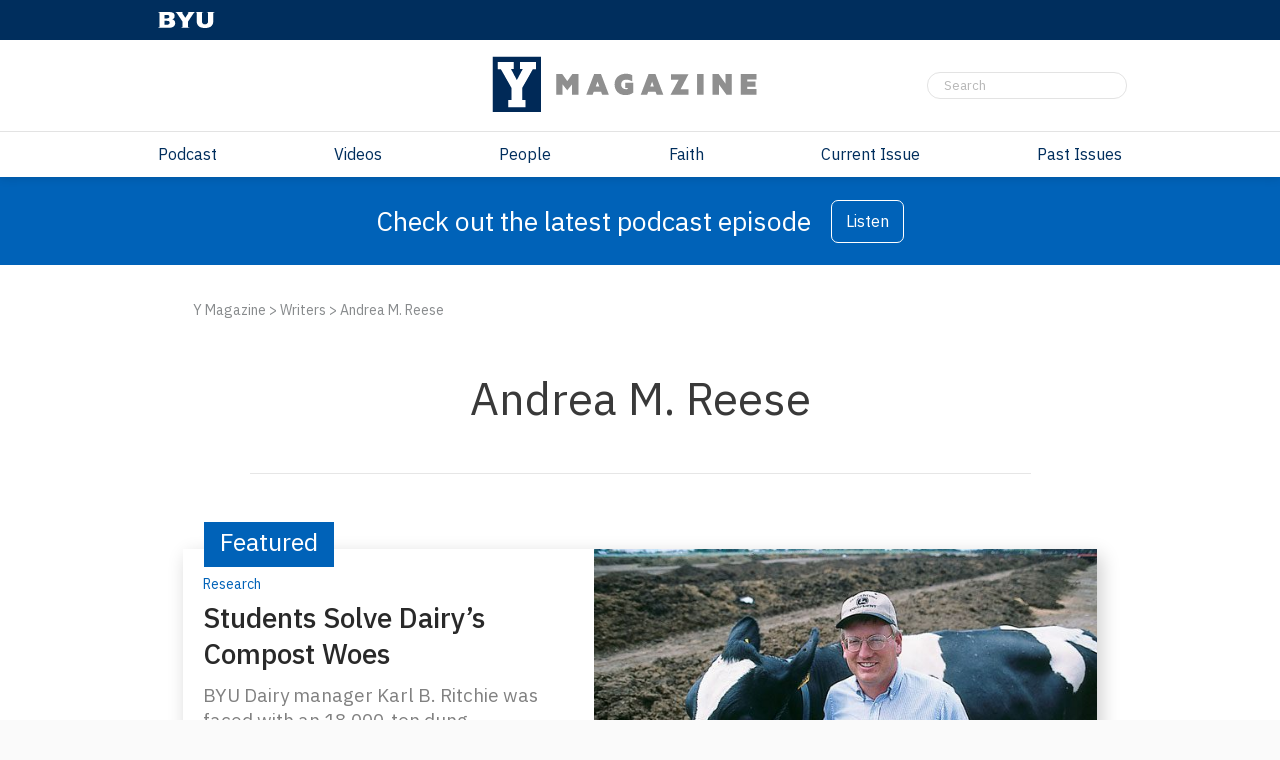

--- FILE ---
content_type: text/html; charset=UTF-8
request_url: https://magazine.byu.edu/writers/andrea-m-reese/
body_size: 9720
content:
<!DOCTYPE html>
<html lang="en-US">
	<head><style>img.lazy{min-height:1px}</style><link href="https://magazine.byu.edu/wp-content/plugins/w3-total-cache/pub/js/lazyload.min.js" as="script">
		<title>Andrea M. Reese Archives - Y Magazine</title>
		<meta charset="UTF-8">
		<meta name="viewport" content="width=device-width, initial-scale=1">
		<link rel="profile" href="http://gmpg.org/xfn/11">
		<link rel="pingback" href="https://magazine.byu.edu/xmlrpc.php">
		<meta property="article:post-id" content="6445">
			<meta class="swiftype" name="image" data-type="enum" content="" />
	<meta name='robots' content='index, follow, max-image-preview:large, max-snippet:-1, max-video-preview:-1' />

<!-- Google Tag Manager for WordPress by gtm4wp.com -->
<script data-cfasync="false" data-pagespeed-no-defer>
	var gtm4wp_datalayer_name = "dataLayer";
	var dataLayer = dataLayer || [];
</script>
<!-- End Google Tag Manager for WordPress by gtm4wp.com -->
	<!-- This site is optimized with the Yoast SEO Premium plugin v26.6 (Yoast SEO v26.6) - https://yoast.com/wordpress/plugins/seo/ -->
	<link rel="canonical" href="https://magazine.byu.edu/writers/andrea-m-reese/" />
	<meta property="og:locale" content="en_US" />
	<meta property="og:type" content="article" />
	<meta property="og:title" content="Andrea M. Reese Archives" />
	<meta property="og:url" content="https://magazine.byu.edu/writers/andrea-m-reese/" />
	<meta property="og:site_name" content="Y Magazine" />
	<meta name="twitter:card" content="summary_large_image" />
	<meta name="twitter:site" content="@ymagazine_byu" />
	<script type="text/javascript" src="/ruxitagentjs_ICA7NVfqrux_10327251022105625.js" data-dtconfig="rid=RID_-103524994|rpid=862831436|domain=byu.edu|reportUrl=https://bf19966hyx.bf.dynatrace.com/bf|app=5c01f50ec8455dbe|cors=1|owasp=1|featureHash=ICA7NVfqrux|rdnt=1|uxrgce=1|cuc=lg366a9h|mel=100000|expw=1|dpvc=1|lastModification=1768947138745|tp=500,50,0|srbbv=2|agentUri=/ruxitagentjs_ICA7NVfqrux_10327251022105625.js"></script><script type="application/ld+json" class="yoast-schema-graph">{"@context":"https://schema.org","@graph":[{"@type":"CollectionPage","@id":"https://magazine.byu.edu/writers/andrea-m-reese/","url":"https://magazine.byu.edu/writers/andrea-m-reese/","name":"Andrea M. Reese Archives - Y Magazine","isPartOf":{"@id":"https://magazine.byu.edu/#website"},"primaryImageOfPage":{"@id":"https://magazine.byu.edu/writers/andrea-m-reese/#primaryimage"},"image":{"@id":"https://magazine.byu.edu/writers/andrea-m-reese/#primaryimage"},"thumbnailUrl":"https://magazine.byu.edu/wp-content/uploads/2014/07/Fa01_879_360x200_acf_cropped.jpg","breadcrumb":{"@id":"https://magazine.byu.edu/writers/andrea-m-reese/#breadcrumb"},"inLanguage":"en-US"},{"@type":"ImageObject","inLanguage":"en-US","@id":"https://magazine.byu.edu/writers/andrea-m-reese/#primaryimage","url":"https://magazine.byu.edu/wp-content/uploads/2014/07/Fa01_879_360x200_acf_cropped.jpg","contentUrl":"https://magazine.byu.edu/wp-content/uploads/2014/07/Fa01_879_360x200_acf_cropped.jpg","width":360,"height":200},{"@type":"BreadcrumbList","@id":"https://magazine.byu.edu/writers/andrea-m-reese/#breadcrumb","itemListElement":[{"@type":"ListItem","position":1,"name":"Y Magazine","item":"https://magazine.byu.edu/"},{"@type":"ListItem","position":2,"name":"Writers","item":"https://magazine.byu.edu/writers/"},{"@type":"ListItem","position":3,"name":"Andrea M. Reese"}]},{"@type":"WebSite","@id":"https://magazine.byu.edu/#website","url":"https://magazine.byu.edu/","name":"Y Magazine","description":"Brigham Young University","publisher":{"@id":"https://magazine.byu.edu/#organization"},"potentialAction":[{"@type":"SearchAction","target":{"@type":"EntryPoint","urlTemplate":"https://magazine.byu.edu/?s={search_term_string}"},"query-input":{"@type":"PropertyValueSpecification","valueRequired":true,"valueName":"search_term_string"}}],"inLanguage":"en-US"},{"@type":"Organization","@id":"https://magazine.byu.edu/#organization","name":"BYU Magazine","url":"https://magazine.byu.edu/","logo":{"@type":"ImageObject","inLanguage":"en-US","@id":"https://magazine.byu.edu/#/schema/logo/image/","url":"https://magazine.byu.edu/wp-content/uploads/2021/10/ymagazinelogo-stacked.png","contentUrl":"https://magazine.byu.edu/wp-content/uploads/2021/10/ymagazinelogo-stacked.png","width":999,"height":999,"caption":"BYU Magazine"},"image":{"@id":"https://magazine.byu.edu/#/schema/logo/image/"},"sameAs":["https://www.facebook.com/ymagazine.byu/","https://x.com/ymagazine_byu","https://www.instagram.com/ymagazine.byu/?hl=en","https://www.pinterest.com/byumagazine/","https://www.youtube.com/user/BYUMagazine","https://en.wikipedia.org/wiki/Y_Magazine"]}]}</script>
	<!-- / Yoast SEO Premium plugin. -->


<link rel='dns-prefetch' href='//fonts.googleapis.com' />
<link rel="alternate" type="application/rss+xml" title="Y Magazine &raquo; Andrea M. Reese Writer Feed" href="https://magazine.byu.edu/writers/andrea-m-reese/feed/" />
<style id='wp-img-auto-sizes-contain-inline-css' type='text/css'>
img:is([sizes=auto i],[sizes^="auto," i]){contain-intrinsic-size:3000px 1500px}
/*# sourceURL=wp-img-auto-sizes-contain-inline-css */
</style>
<link rel='stylesheet' id='google-fonts-ibm-plex-sans-css' href='https://fonts.googleapis.com/css2?family=IBM+Plex+Sans:ital,wght@0,100..700;1,100..700&#038;display=swap' type='text/css' media='all' />
<style id='wp-emoji-styles-inline-css' type='text/css'>

	img.wp-smiley, img.emoji {
		display: inline !important;
		border: none !important;
		box-shadow: none !important;
		height: 1em !important;
		width: 1em !important;
		margin: 0 0.07em !important;
		vertical-align: -0.1em !important;
		background: none !important;
		padding: 0 !important;
	}
/*# sourceURL=wp-emoji-styles-inline-css */
</style>
<style id='wp-block-library-inline-css' type='text/css'>
:root{--wp-block-synced-color:#7a00df;--wp-block-synced-color--rgb:122,0,223;--wp-bound-block-color:var(--wp-block-synced-color);--wp-editor-canvas-background:#ddd;--wp-admin-theme-color:#007cba;--wp-admin-theme-color--rgb:0,124,186;--wp-admin-theme-color-darker-10:#006ba1;--wp-admin-theme-color-darker-10--rgb:0,107,160.5;--wp-admin-theme-color-darker-20:#005a87;--wp-admin-theme-color-darker-20--rgb:0,90,135;--wp-admin-border-width-focus:2px}@media (min-resolution:192dpi){:root{--wp-admin-border-width-focus:1.5px}}.wp-element-button{cursor:pointer}:root .has-very-light-gray-background-color{background-color:#eee}:root .has-very-dark-gray-background-color{background-color:#313131}:root .has-very-light-gray-color{color:#eee}:root .has-very-dark-gray-color{color:#313131}:root .has-vivid-green-cyan-to-vivid-cyan-blue-gradient-background{background:linear-gradient(135deg,#00d084,#0693e3)}:root .has-purple-crush-gradient-background{background:linear-gradient(135deg,#34e2e4,#4721fb 50%,#ab1dfe)}:root .has-hazy-dawn-gradient-background{background:linear-gradient(135deg,#faaca8,#dad0ec)}:root .has-subdued-olive-gradient-background{background:linear-gradient(135deg,#fafae1,#67a671)}:root .has-atomic-cream-gradient-background{background:linear-gradient(135deg,#fdd79a,#004a59)}:root .has-nightshade-gradient-background{background:linear-gradient(135deg,#330968,#31cdcf)}:root .has-midnight-gradient-background{background:linear-gradient(135deg,#020381,#2874fc)}:root{--wp--preset--font-size--normal:16px;--wp--preset--font-size--huge:42px}.has-regular-font-size{font-size:1em}.has-larger-font-size{font-size:2.625em}.has-normal-font-size{font-size:var(--wp--preset--font-size--normal)}.has-huge-font-size{font-size:var(--wp--preset--font-size--huge)}.has-text-align-center{text-align:center}.has-text-align-left{text-align:left}.has-text-align-right{text-align:right}.has-fit-text{white-space:nowrap!important}#end-resizable-editor-section{display:none}.aligncenter{clear:both}.items-justified-left{justify-content:flex-start}.items-justified-center{justify-content:center}.items-justified-right{justify-content:flex-end}.items-justified-space-between{justify-content:space-between}.screen-reader-text{border:0;clip-path:inset(50%);height:1px;margin:-1px;overflow:hidden;padding:0;position:absolute;width:1px;word-wrap:normal!important}.screen-reader-text:focus{background-color:#ddd;clip-path:none;color:#444;display:block;font-size:1em;height:auto;left:5px;line-height:normal;padding:15px 23px 14px;text-decoration:none;top:5px;width:auto;z-index:100000}html :where(.has-border-color){border-style:solid}html :where([style*=border-top-color]){border-top-style:solid}html :where([style*=border-right-color]){border-right-style:solid}html :where([style*=border-bottom-color]){border-bottom-style:solid}html :where([style*=border-left-color]){border-left-style:solid}html :where([style*=border-width]){border-style:solid}html :where([style*=border-top-width]){border-top-style:solid}html :where([style*=border-right-width]){border-right-style:solid}html :where([style*=border-bottom-width]){border-bottom-style:solid}html :where([style*=border-left-width]){border-left-style:solid}html :where(img[class*=wp-image-]){height:auto;max-width:100%}:where(figure){margin:0 0 1em}html :where(.is-position-sticky){--wp-admin--admin-bar--position-offset:var(--wp-admin--admin-bar--height,0px)}@media screen and (max-width:600px){html :where(.is-position-sticky){--wp-admin--admin-bar--position-offset:0px}}

/*# sourceURL=wp-block-library-inline-css */
</style><style id='global-styles-inline-css' type='text/css'>
:root{--wp--preset--aspect-ratio--square: 1;--wp--preset--aspect-ratio--4-3: 4/3;--wp--preset--aspect-ratio--3-4: 3/4;--wp--preset--aspect-ratio--3-2: 3/2;--wp--preset--aspect-ratio--2-3: 2/3;--wp--preset--aspect-ratio--16-9: 16/9;--wp--preset--aspect-ratio--9-16: 9/16;--wp--preset--color--black: #000000;--wp--preset--color--cyan-bluish-gray: #abb8c3;--wp--preset--color--white: #ffffff;--wp--preset--color--pale-pink: #f78da7;--wp--preset--color--vivid-red: #cf2e2e;--wp--preset--color--luminous-vivid-orange: #ff6900;--wp--preset--color--luminous-vivid-amber: #fcb900;--wp--preset--color--light-green-cyan: #7bdcb5;--wp--preset--color--vivid-green-cyan: #00d084;--wp--preset--color--pale-cyan-blue: #8ed1fc;--wp--preset--color--vivid-cyan-blue: #0693e3;--wp--preset--color--vivid-purple: #9b51e0;--wp--preset--gradient--vivid-cyan-blue-to-vivid-purple: linear-gradient(135deg,rgb(6,147,227) 0%,rgb(155,81,224) 100%);--wp--preset--gradient--light-green-cyan-to-vivid-green-cyan: linear-gradient(135deg,rgb(122,220,180) 0%,rgb(0,208,130) 100%);--wp--preset--gradient--luminous-vivid-amber-to-luminous-vivid-orange: linear-gradient(135deg,rgb(252,185,0) 0%,rgb(255,105,0) 100%);--wp--preset--gradient--luminous-vivid-orange-to-vivid-red: linear-gradient(135deg,rgb(255,105,0) 0%,rgb(207,46,46) 100%);--wp--preset--gradient--very-light-gray-to-cyan-bluish-gray: linear-gradient(135deg,rgb(238,238,238) 0%,rgb(169,184,195) 100%);--wp--preset--gradient--cool-to-warm-spectrum: linear-gradient(135deg,rgb(74,234,220) 0%,rgb(151,120,209) 20%,rgb(207,42,186) 40%,rgb(238,44,130) 60%,rgb(251,105,98) 80%,rgb(254,248,76) 100%);--wp--preset--gradient--blush-light-purple: linear-gradient(135deg,rgb(255,206,236) 0%,rgb(152,150,240) 100%);--wp--preset--gradient--blush-bordeaux: linear-gradient(135deg,rgb(254,205,165) 0%,rgb(254,45,45) 50%,rgb(107,0,62) 100%);--wp--preset--gradient--luminous-dusk: linear-gradient(135deg,rgb(255,203,112) 0%,rgb(199,81,192) 50%,rgb(65,88,208) 100%);--wp--preset--gradient--pale-ocean: linear-gradient(135deg,rgb(255,245,203) 0%,rgb(182,227,212) 50%,rgb(51,167,181) 100%);--wp--preset--gradient--electric-grass: linear-gradient(135deg,rgb(202,248,128) 0%,rgb(113,206,126) 100%);--wp--preset--gradient--midnight: linear-gradient(135deg,rgb(2,3,129) 0%,rgb(40,116,252) 100%);--wp--preset--font-size--small: 13px;--wp--preset--font-size--medium: 20px;--wp--preset--font-size--large: 36px;--wp--preset--font-size--x-large: 42px;--wp--preset--spacing--20: 0.44rem;--wp--preset--spacing--30: 0.67rem;--wp--preset--spacing--40: 1rem;--wp--preset--spacing--50: 1.5rem;--wp--preset--spacing--60: 2.25rem;--wp--preset--spacing--70: 3.38rem;--wp--preset--spacing--80: 5.06rem;--wp--preset--shadow--natural: 6px 6px 9px rgba(0, 0, 0, 0.2);--wp--preset--shadow--deep: 12px 12px 50px rgba(0, 0, 0, 0.4);--wp--preset--shadow--sharp: 6px 6px 0px rgba(0, 0, 0, 0.2);--wp--preset--shadow--outlined: 6px 6px 0px -3px rgb(255, 255, 255), 6px 6px rgb(0, 0, 0);--wp--preset--shadow--crisp: 6px 6px 0px rgb(0, 0, 0);}:where(.is-layout-flex){gap: 0.5em;}:where(.is-layout-grid){gap: 0.5em;}body .is-layout-flex{display: flex;}.is-layout-flex{flex-wrap: wrap;align-items: center;}.is-layout-flex > :is(*, div){margin: 0;}body .is-layout-grid{display: grid;}.is-layout-grid > :is(*, div){margin: 0;}:where(.wp-block-columns.is-layout-flex){gap: 2em;}:where(.wp-block-columns.is-layout-grid){gap: 2em;}:where(.wp-block-post-template.is-layout-flex){gap: 1.25em;}:where(.wp-block-post-template.is-layout-grid){gap: 1.25em;}.has-black-color{color: var(--wp--preset--color--black) !important;}.has-cyan-bluish-gray-color{color: var(--wp--preset--color--cyan-bluish-gray) !important;}.has-white-color{color: var(--wp--preset--color--white) !important;}.has-pale-pink-color{color: var(--wp--preset--color--pale-pink) !important;}.has-vivid-red-color{color: var(--wp--preset--color--vivid-red) !important;}.has-luminous-vivid-orange-color{color: var(--wp--preset--color--luminous-vivid-orange) !important;}.has-luminous-vivid-amber-color{color: var(--wp--preset--color--luminous-vivid-amber) !important;}.has-light-green-cyan-color{color: var(--wp--preset--color--light-green-cyan) !important;}.has-vivid-green-cyan-color{color: var(--wp--preset--color--vivid-green-cyan) !important;}.has-pale-cyan-blue-color{color: var(--wp--preset--color--pale-cyan-blue) !important;}.has-vivid-cyan-blue-color{color: var(--wp--preset--color--vivid-cyan-blue) !important;}.has-vivid-purple-color{color: var(--wp--preset--color--vivid-purple) !important;}.has-black-background-color{background-color: var(--wp--preset--color--black) !important;}.has-cyan-bluish-gray-background-color{background-color: var(--wp--preset--color--cyan-bluish-gray) !important;}.has-white-background-color{background-color: var(--wp--preset--color--white) !important;}.has-pale-pink-background-color{background-color: var(--wp--preset--color--pale-pink) !important;}.has-vivid-red-background-color{background-color: var(--wp--preset--color--vivid-red) !important;}.has-luminous-vivid-orange-background-color{background-color: var(--wp--preset--color--luminous-vivid-orange) !important;}.has-luminous-vivid-amber-background-color{background-color: var(--wp--preset--color--luminous-vivid-amber) !important;}.has-light-green-cyan-background-color{background-color: var(--wp--preset--color--light-green-cyan) !important;}.has-vivid-green-cyan-background-color{background-color: var(--wp--preset--color--vivid-green-cyan) !important;}.has-pale-cyan-blue-background-color{background-color: var(--wp--preset--color--pale-cyan-blue) !important;}.has-vivid-cyan-blue-background-color{background-color: var(--wp--preset--color--vivid-cyan-blue) !important;}.has-vivid-purple-background-color{background-color: var(--wp--preset--color--vivid-purple) !important;}.has-black-border-color{border-color: var(--wp--preset--color--black) !important;}.has-cyan-bluish-gray-border-color{border-color: var(--wp--preset--color--cyan-bluish-gray) !important;}.has-white-border-color{border-color: var(--wp--preset--color--white) !important;}.has-pale-pink-border-color{border-color: var(--wp--preset--color--pale-pink) !important;}.has-vivid-red-border-color{border-color: var(--wp--preset--color--vivid-red) !important;}.has-luminous-vivid-orange-border-color{border-color: var(--wp--preset--color--luminous-vivid-orange) !important;}.has-luminous-vivid-amber-border-color{border-color: var(--wp--preset--color--luminous-vivid-amber) !important;}.has-light-green-cyan-border-color{border-color: var(--wp--preset--color--light-green-cyan) !important;}.has-vivid-green-cyan-border-color{border-color: var(--wp--preset--color--vivid-green-cyan) !important;}.has-pale-cyan-blue-border-color{border-color: var(--wp--preset--color--pale-cyan-blue) !important;}.has-vivid-cyan-blue-border-color{border-color: var(--wp--preset--color--vivid-cyan-blue) !important;}.has-vivid-purple-border-color{border-color: var(--wp--preset--color--vivid-purple) !important;}.has-vivid-cyan-blue-to-vivid-purple-gradient-background{background: var(--wp--preset--gradient--vivid-cyan-blue-to-vivid-purple) !important;}.has-light-green-cyan-to-vivid-green-cyan-gradient-background{background: var(--wp--preset--gradient--light-green-cyan-to-vivid-green-cyan) !important;}.has-luminous-vivid-amber-to-luminous-vivid-orange-gradient-background{background: var(--wp--preset--gradient--luminous-vivid-amber-to-luminous-vivid-orange) !important;}.has-luminous-vivid-orange-to-vivid-red-gradient-background{background: var(--wp--preset--gradient--luminous-vivid-orange-to-vivid-red) !important;}.has-very-light-gray-to-cyan-bluish-gray-gradient-background{background: var(--wp--preset--gradient--very-light-gray-to-cyan-bluish-gray) !important;}.has-cool-to-warm-spectrum-gradient-background{background: var(--wp--preset--gradient--cool-to-warm-spectrum) !important;}.has-blush-light-purple-gradient-background{background: var(--wp--preset--gradient--blush-light-purple) !important;}.has-blush-bordeaux-gradient-background{background: var(--wp--preset--gradient--blush-bordeaux) !important;}.has-luminous-dusk-gradient-background{background: var(--wp--preset--gradient--luminous-dusk) !important;}.has-pale-ocean-gradient-background{background: var(--wp--preset--gradient--pale-ocean) !important;}.has-electric-grass-gradient-background{background: var(--wp--preset--gradient--electric-grass) !important;}.has-midnight-gradient-background{background: var(--wp--preset--gradient--midnight) !important;}.has-small-font-size{font-size: var(--wp--preset--font-size--small) !important;}.has-medium-font-size{font-size: var(--wp--preset--font-size--medium) !important;}.has-large-font-size{font-size: var(--wp--preset--font-size--large) !important;}.has-x-large-font-size{font-size: var(--wp--preset--font-size--x-large) !important;}
/*# sourceURL=global-styles-inline-css */
</style>

<style id='classic-theme-styles-inline-css' type='text/css'>
/*! This file is auto-generated */
.wp-block-button__link{color:#fff;background-color:#32373c;border-radius:9999px;box-shadow:none;text-decoration:none;padding:calc(.667em + 2px) calc(1.333em + 2px);font-size:1.125em}.wp-block-file__button{background:#32373c;color:#fff;text-decoration:none}
/*# sourceURL=/wp-includes/css/classic-themes.min.css */
</style>
<link rel="stylesheet" href="https://magazine.byu.edu/wp-content/cache/minify/6fdae.css" media="all" />





<link rel='stylesheet' id='public-sans-open-sans-css' href='https://fonts.googleapis.com/css2?family=Public+Sans%3Aital%2Cwght%400%2C400%3B0%2C600%3B1%2C400%3B1%2C600&#038;display=swap&#038;ver=1.0' type='text/css' media='all' />
<link rel="stylesheet" href="https://magazine.byu.edu/wp-content/cache/minify/70370.css" media="all" />










<script src="https://magazine.byu.edu/wp-content/cache/minify/818c0.js"></script>


<link rel="https://api.w.org/" href="https://magazine.byu.edu/wp-json/" /><link rel="EditURI" type="application/rsd+xml" title="RSD" href="https://magazine.byu.edu/xmlrpc.php?rsd" />
<meta name="generator" content="WordPress 6.9" />

<!-- Google Tag Manager for WordPress by gtm4wp.com -->
<!-- GTM Container placement set to footer -->
<script data-cfasync="false" data-pagespeed-no-defer type="text/javascript">
	var dataLayer_content = {"pagePostType":"article","pagePostType2":"tax-article","pageCategory":["uncategorized"]};
	dataLayer.push( dataLayer_content );
</script>
<script data-cfasync="false" data-pagespeed-no-defer type="text/javascript">
(function(w,d,s,l,i){w[l]=w[l]||[];w[l].push({'gtm.start':
new Date().getTime(),event:'gtm.js'});var f=d.getElementsByTagName(s)[0],
j=d.createElement(s),dl=l!='dataLayer'?'&l='+l:'';j.async=true;j.src=
'//www.googletagmanager.com/gtm.js?id='+i+dl;f.parentNode.insertBefore(j,f);
})(window,document,'script','dataLayer','GTM-TCX37P9');
</script>
<!-- End Google Tag Manager for WordPress by gtm4wp.com --><link rel="icon" href="https://magazine.byu.edu/wp-content/uploads/2021/10/favicon.png" sizes="32x32" />
<link rel="icon" href="https://magazine.byu.edu/wp-content/uploads/2021/10/favicon.png" sizes="192x192" />
<link rel="apple-touch-icon" href="https://magazine.byu.edu/wp-content/uploads/2021/10/favicon.png" />
<meta name="msapplication-TileImage" content="https://magazine.byu.edu/wp-content/uploads/2021/10/favicon.png" />
		<meta name="google-site-verification" content="fr5WZsLScBUkgdrz8xZhmgipuEau0xjzW7pFVk_MqfM"/>
		<!-- Crazy Egg Analytics Tracking -->
		<script type="text/javascript">
		setTimeout(function(){var a=document.createElement("script");
		var b=document.getElementsByTagName("script")[0];
		a.src=document.location.protocol+"//script.crazyegg.com/pages/scripts/0013/2955.js?"+Math.floor(new Date().getTime()/3600000);
		a.async=true;a.type="text/javascript";b.parentNode.insertBefore(a,b)}, 1);
		</script>
		<script async src="https://www.googleoptimize.com/optimize.js?id=OPT-TFKVVPS"></script>
		<!-- *************************** -->
	</head>
	<body class="archive tax-writer term-andrea-m-reese term-27393 wp-theme-pg-core wp-child-theme-pg-core-child">
		<header role="banner" class="ymag-header">
			<div class="ymag-header__monogram-ribbon">
				<div class="ymag-header__monogram-wrapper">
					<a class="ymag-header__monogram-link" href="https://www.byu.edu/" target="_blank">
						<img class="ymag-header__monogram lazy" src="data:image/svg+xml,%3Csvg%20xmlns='http://www.w3.org/2000/svg'%20viewBox='0%200%201%201'%3E%3C/svg%3E" data-src="https://magazine.byu.edu/wp-content/themes/pg-core-child/src/images/byu-monogram-white.svg" alt="BYU">
					</a>
				</div>
			</div>
			<div class="ymag-header__banner">
				<a class="ymag-header__masthead-link" href="https://magazine.byu.edu">
					<img class="ymag-header__masthead lazy" src="data:image/svg+xml,%3Csvg%20xmlns='http://www.w3.org/2000/svg'%20viewBox='0%200%201%201'%3E%3C/svg%3E" data-src="https://magazine.byu.edu/wp-content/themes/pg-core-child/src/images/masthead-2021.svg" alt="Y Magazine">
				</a>
				<div class="ymag-header__mobile-nav-button-wrapper">
					<button type="button" class="ymag-header__mobile-nav-button" aria-label="toggle menu">
						<img class="byu-header__hamburger lazy" src="data:image/svg+xml,%3Csvg%20xmlns='http://www.w3.org/2000/svg'%20viewBox='0%200%201%201'%3E%3C/svg%3E" data-src="https://magazine.byu.edu/wp-content/themes/pg-core/byu-theme/images/hamburger.svg" alt="Menu">
						<img class="byu-header__menu-close byu-header__mobile-nav-icon--inactive lazy" src="data:image/svg+xml,%3Csvg%20xmlns='http://www.w3.org/2000/svg'%20viewBox='0%200%201%201'%3E%3C/svg%3E" data-src="https://magazine.byu.edu/wp-content/themes/pg-core/byu-theme/images/menu-close.svg" alt="Close Menu">
					</button>
				</div>
				<div class="ymag-header__search-form--mobile">
					<form role="search" action="/" method="get" class="ymag-header__search-form" autocomplete="off">
						<input class="ymag-header__search-box" type="search" placeholder="Search" onfocus="this.placeholder = ''" onblur="this.placeholder='Search'" slot="search" name="s" aria-label="Search" autocomplete="off">
						<button type="submit" class="ymag-header__search-submit" disabled>
							<img class="ymag-header__search-icon lazy" src="data:image/svg+xml,%3Csvg%20xmlns='http://www.w3.org/2000/svg'%20viewBox='0%200%201%201'%3E%3C/svg%3E" data-src="https://magazine.byu.edu/wp-content/themes/pg-core-child/src/images/search.svg" alt="Search" data-ll-status="loaded"><noscript><img class="byu-header__search-icon lazy" src="data:image/svg+xml,%3Csvg%20xmlns='http://www.w3.org/2000/svg'%20viewBox='0%200%201%201'%3E%3C/svg%3E" data-src="assets/search.svg" alt="Search"></noscript>
						</button>
					</form>
				</div>
				<div class="ymag-header__search-form--desktop">
					<form role="search" action="/" method="get" class="ymag-header__search-form" autocomplete="off">
						<input class="ymag-header__search-box" type="search" placeholder="Search" onfocus="this.placeholder = ''" onblur="this.placeholder='Search'" slot="search" name="s" aria-label="Search" autocomplete="off">
						<button type="submit" class="ymag-header__search-submit" disabled>
							<img class="ymag-header__search-icon lazy" src="data:image/svg+xml,%3Csvg%20xmlns='http://www.w3.org/2000/svg'%20viewBox='0%200%201%201'%3E%3C/svg%3E" data-src="https://magazine.byu.edu/wp-content/themes/pg-core-child/src/images/search.svg" alt="Search" data-ll-status="loaded"><noscript><img class="byu-header__search-icon lazy" src="data:image/svg+xml,%3Csvg%20xmlns='http://www.w3.org/2000/svg'%20viewBox='0%200%201%201'%3E%3C/svg%3E" data-src="assets/search.svg" alt="Search"></noscript>
						</button>
					</form>
				</div>
			</div>
			<div class="ymag-header__mobile-nav">
									<a href="/podcast/" class="ymag-header__nav-item">Podcast</a>
										<a href="/videos/" class="ymag-header__nav-item">Videos</a>
										<a href="/collections/people/" class="ymag-header__nav-item">People</a>
										<a href="/collections/faith/" class="ymag-header__nav-item">Faith</a>
										<a href="https://magazine.byu.edu/issues/2025/fall/" class="ymag-header__nav-item">Current Issue</a>
										<a href="/issues/" class="ymag-header__nav-item">Past Issues</a>
								</div>
			<div class="ymag-header__desktop-nav">
				<div class="ymag-header__desktop-nav-constraint">
											<a href="/podcast/" class="ymag-header__desktop-nav-item">Podcast</a>
												<a href="/videos/" class="ymag-header__desktop-nav-item">Videos</a>
												<a href="/collections/people/" class="ymag-header__desktop-nav-item">People</a>
												<a href="/collections/faith/" class="ymag-header__desktop-nav-item">Faith</a>
												<a href="https://magazine.byu.edu/issues/2025/fall/" class="ymag-header__desktop-nav-item">Current Issue</a>
												<a href="/issues/" class="ymag-header__desktop-nav-item">Past Issues</a>
										</div>
			</div>
		</header>
		<div class="header-ribbon">
	<div class="ribbon-content-wrapper">
		<a class="ribbon-text" href="https://magazine.byu.edu/podcast/">Check out the latest podcast episode</a>
		<a class="ribbon-button-text" href="https://magazine.byu.edu/podcast/">Listen</a>
	</div>
</div>
		<div id="content" class="site-content">
	<div class="single-writer__wrapper">
		<div class="single-writer__breadcrumbs-holder"><p class="single-writer__breadcrumbs"><span><span><a href="https://magazine.byu.edu/">Y Magazine</a></span> &gt; <span><a href="https://magazine.byu.edu/writers/">Writers</a></span> &gt; <span class="breadcrumb_last" aria-current="page">Andrea M. Reese</span></span></p></div>		<div class="single-writer__module">
						<h1 class="single-writer__name">
				Andrea M. Reese			</h1>
						
		</div>
					<div class="single-writer__featured-tab">Featured</div>
					<div class="single-writer__articles">
			
<!-- TODO: FIGURE OUT THE "TAG", "TIME", AND "VIEWS" PORTIONS -->

<div class="single-promo__card-main">
	<a class="single-promo__card-link" href="https://magazine.byu.edu/article/students-solve-dairys-compost-woes/"></a>
	<picture class="single-promo__picture">
		<img class="single-promo__image lazy" src="data:image/svg+xml,%3Csvg%20xmlns='http://www.w3.org/2000/svg'%20viewBox='0%200%20600%20400'%3E%3C/svg%3E" data-src="https://magazine.byu.edu/wp-content/uploads/2014/07/Fa01_879.jpg" alt="Dung">
	</picture>
	<div class="single-promo__text">
						<a class="text__tag-link" href="/collections/research">
					<p class="text__tag">Research</p>
				</a>
						<h2 class="text__title">Students Solve Dairy&#8217;s Compost Woes</h2>
		<p class="text__subtitle">BYU Dairy manager Karl B. Ritchie was faced with an 18,000-ton dung dilemma.</p>
		<div class="text__footer">
							<a class="text__issue" href="https://magazine.byu.edu/issues/#Fall-2001">
					Fall 2001				</a>
		<!--		<p class="text__time">--><!--2 min</p>-->
<!--		<p class="text__views">1K Views</p>-->
		</div>
	</div>
</div>

<!-- TODO: FIGURE OUT THE "TAG", "TIME", AND "VIEWS" PORTIONS -->

<div class="single-promo__card-main">
	<a class="single-promo__card-link" href="https://magazine.byu.edu/article/mentoring-reflected-in-physics-student/"></a>
	<picture class="single-promo__picture">
		<img class="single-promo__image lazy" src="data:image/svg+xml,%3Csvg%20xmlns='http://www.w3.org/2000/svg'%20viewBox='0%200%20450%20452'%3E%3C/svg%3E" data-src="https://magazine.byu.edu/wp-content/uploads/2001/01/979.jpg" alt="Shannon Lunt">
	</picture>
	<div class="single-promo__text">
						<a class="text__tag-link" href="/collections/people">
					<p class="text__tag">People</p>
				</a>
						<h2 class="text__title">Mentoring Reflected in Physics Student</h2>
		<p class="text__subtitle">Lunt has grown from a talented student into a scholar and mentor in her own right.</p>
		<div class="text__footer">
							<a class="text__issue" href="https://magazine.byu.edu/issues/#Winter-2001">
					Winter 2001				</a>
		<!--		<p class="text__time">--><!--2 min</p>-->
<!--		<p class="text__views">1K Views</p>-->
		</div>
	</div>
</div>

		</div>
	</div>
<footer>
	<div class="footer__container">
		<a class="footer__masthead" href="/">
			<img class="footer__magazine-logo lazy" src="data:image/svg+xml,%3Csvg%20xmlns='http://www.w3.org/2000/svg'%20viewBox='0%200%201%201'%3E%3C/svg%3E" data-src="https://magazine.byu.edu/wp-content/themes/pg-core-child/src/images/footer_logo-2021.svg" alt="Y Magazine Logo">
		</a>
		<div class="footer__button-holder">
			<h3 class="footer__contact-us--mobile">Contact Us</h3>
			<h3 class="footer__advertising--mobile">Advertising</h3>
			<h3 class="footer__news--mobile">News & Alumni</h3>
		</div>
		<div class="footer__content-holder"></div>
		<p class="footer__description">Y Magazine is published four times a year by Brigham Young University for graduates and friends. Donors who contribute at least $25 to BYU Annual Giving receive the magazine for one year.</p>
		<div class="footer__main-link-container">
			<p><a href="http://www.ldsphilanthropies.org/byu/funds/byu-annual-fund.html" target="_blank" rel="noopener noreferrer">Make a donation online</a>&nbsp; or call 1.800.525.8074</p>
			<p><a href="https://magazine.byu.edu/magazine-staff">Current Magazine Staff</a></p>
			<p><a href="https://magazine.byu.edu/writers">All Writers</a></p>
		</div>
		<div class="footer__contact-us">
			<h3 class="contact-us__title">Contact Us</h3>
			<div class="contact-us__content">
				<p>Editorial inquiries and submissions: <a href="mailto:magazine@byu.edu" target="_blank" rel="noopener noreferrer">magazine@byu.edu</a></p>
				<p>Y Magazine<br>218 UPB<br>Provo, UT 84601</p>
				<p><a href="http://alumni.byu.edu/update-your-info" target="_blank" rel="noopener noreferrer">Update Your Address</a></p>
			</div>
			<div class="contact-us__social-container">
				<a class="social-container__link" href="https://x.com/ymagazine_byu/" target="_blank">
					<img class="social-container__social-icon lazy" src="data:image/svg+xml,%3Csvg%20xmlns='http://www.w3.org/2000/svg'%20viewBox='0%200%201%201'%3E%3C/svg%3E" data-src="https://magazine.byu.edu/wp-content/themes/pg-core-child/src/images/x-social.svg" alt="Twitter logo">
				</a>
				<a class="social-container__link" href="https://www.facebook.com/ymagazine.byu/" target="_blank">
					<img class="social-container__social-icon lazy" src="data:image/svg+xml,%3Csvg%20xmlns='http://www.w3.org/2000/svg'%20viewBox='0%200%201%201'%3E%3C/svg%3E" data-src="https://magazine.byu.edu/wp-content/themes/pg-core-child/src/images/facebook_logo.svg" alt="Facebook logo">
				</a>
				<a class="social-container__link" href="https://www.instagram.com/ymagazine.byu/" target="_blank">
					<img class="social-container__social-icon lazy" src="data:image/svg+xml,%3Csvg%20xmlns='http://www.w3.org/2000/svg'%20viewBox='0%200%201%201'%3E%3C/svg%3E" data-src="https://magazine.byu.edu/wp-content/themes/pg-core-child/src/images/instagram_logo.svg" alt="Instagram logo">
				</a>
			</div>
		</div>
		<div class="footer__advertising">
			<h3 class="advertising__title">Advertising</h3>
			<div class="advertising__content">
				<p>Y Magazine is a powerful tool for reaching a targeted market of BYU alumni, donors, students, and friends.</p>
				<p><a href="https://magazine.byu.edu/advertising">Advertising Information</a></p>
				<p><a href="mailto:advertising@byu.edu" target="_blank" rel="noopener noreferrer">advertising@byu.edu</a></p>
			</div>
		</div>
		<div class="footer__news">
			<h3 class="news__title">News &amp; Alumni</h3>
			<div class="news__content">
				<p><a href="http://today.byu.edu/" target="_blank" rel="noopener noreferrer">BYU Today Newsletter</a></p>
				<p><a href="http://alumni.byu.edu/" target="_blank" rel="noopener noreferrer">BYU Alumni</a></p>
				<p><a href="http://www.ldsphilanthropies.org/byu/funds/byu-annual-fund.html" target="_blank" rel="noopener noreferrer">Give to BYU</a></p>
			</div>
		</div>
		<div class="footer__copyright-holder">
			<a class="copyright-holder__image" href="/">
				<img class="lazy" src="data:image/svg+xml,%3Csvg%20xmlns='http://www.w3.org/2000/svg'%20viewBox='0%200%201%201'%3E%3C/svg%3E" data-src="https://magazine.byu.edu/wp-content/themes/pg-core-child/src/images/byu_block_navy_logo.svg" alt="Brigham Young University logo">
			</a>
			<p class="copyright-holder__copyright">Copyright &copy; 2026 <a href="http://www.byu.edu" target="_blank">Brigham Young University</a>. All rights reserved.</p>
		</div>
	</div>
</footer>
<script type="speculationrules">
{"prefetch":[{"source":"document","where":{"and":[{"href_matches":"/*"},{"not":{"href_matches":["/wp-*.php","/wp-admin/*","/wp-content/uploads/*","/wp-content/*","/wp-content/plugins/*","/wp-content/themes/pg-core-child/*","/wp-content/themes/pg-core/*","/*\\?(.+)"]}},{"not":{"selector_matches":"a[rel~=\"nofollow\"]"}},{"not":{"selector_matches":".no-prefetch, .no-prefetch a"}}]},"eagerness":"conservative"}]}
</script>

<!-- GTM Container placement set to footer -->
<!-- Google Tag Manager (noscript) -->
				<noscript><iframe src="https://www.googletagmanager.com/ns.html?id=GTM-TCX37P9" height="0" width="0" style="display:none;visibility:hidden" aria-hidden="true"></iframe></noscript>
<!-- End Google Tag Manager (noscript) -->


<script src="https://magazine.byu.edu/wp-content/cache/minify/f4a54.js"></script>

<script id="wp-emoji-settings" type="application/json">
{"baseUrl":"https://s.w.org/images/core/emoji/17.0.2/72x72/","ext":".png","svgUrl":"https://s.w.org/images/core/emoji/17.0.2/svg/","svgExt":".svg","source":{"concatemoji":"https://magazine.byu.edu/wp-includes/js/wp-emoji-release.min.js?ver=6.9"}}
</script>
<script type="module">
/* <![CDATA[ */
/*! This file is auto-generated */
const a=JSON.parse(document.getElementById("wp-emoji-settings").textContent),o=(window._wpemojiSettings=a,"wpEmojiSettingsSupports"),s=["flag","emoji"];function i(e){try{var t={supportTests:e,timestamp:(new Date).valueOf()};sessionStorage.setItem(o,JSON.stringify(t))}catch(e){}}function c(e,t,n){e.clearRect(0,0,e.canvas.width,e.canvas.height),e.fillText(t,0,0);t=new Uint32Array(e.getImageData(0,0,e.canvas.width,e.canvas.height).data);e.clearRect(0,0,e.canvas.width,e.canvas.height),e.fillText(n,0,0);const a=new Uint32Array(e.getImageData(0,0,e.canvas.width,e.canvas.height).data);return t.every((e,t)=>e===a[t])}function p(e,t){e.clearRect(0,0,e.canvas.width,e.canvas.height),e.fillText(t,0,0);var n=e.getImageData(16,16,1,1);for(let e=0;e<n.data.length;e++)if(0!==n.data[e])return!1;return!0}function u(e,t,n,a){switch(t){case"flag":return n(e,"\ud83c\udff3\ufe0f\u200d\u26a7\ufe0f","\ud83c\udff3\ufe0f\u200b\u26a7\ufe0f")?!1:!n(e,"\ud83c\udde8\ud83c\uddf6","\ud83c\udde8\u200b\ud83c\uddf6")&&!n(e,"\ud83c\udff4\udb40\udc67\udb40\udc62\udb40\udc65\udb40\udc6e\udb40\udc67\udb40\udc7f","\ud83c\udff4\u200b\udb40\udc67\u200b\udb40\udc62\u200b\udb40\udc65\u200b\udb40\udc6e\u200b\udb40\udc67\u200b\udb40\udc7f");case"emoji":return!a(e,"\ud83e\u1fac8")}return!1}function f(e,t,n,a){let r;const o=(r="undefined"!=typeof WorkerGlobalScope&&self instanceof WorkerGlobalScope?new OffscreenCanvas(300,150):document.createElement("canvas")).getContext("2d",{willReadFrequently:!0}),s=(o.textBaseline="top",o.font="600 32px Arial",{});return e.forEach(e=>{s[e]=t(o,e,n,a)}),s}function r(e){var t=document.createElement("script");t.src=e,t.defer=!0,document.head.appendChild(t)}a.supports={everything:!0,everythingExceptFlag:!0},new Promise(t=>{let n=function(){try{var e=JSON.parse(sessionStorage.getItem(o));if("object"==typeof e&&"number"==typeof e.timestamp&&(new Date).valueOf()<e.timestamp+604800&&"object"==typeof e.supportTests)return e.supportTests}catch(e){}return null}();if(!n){if("undefined"!=typeof Worker&&"undefined"!=typeof OffscreenCanvas&&"undefined"!=typeof URL&&URL.createObjectURL&&"undefined"!=typeof Blob)try{var e="postMessage("+f.toString()+"("+[JSON.stringify(s),u.toString(),c.toString(),p.toString()].join(",")+"));",a=new Blob([e],{type:"text/javascript"});const r=new Worker(URL.createObjectURL(a),{name:"wpTestEmojiSupports"});return void(r.onmessage=e=>{i(n=e.data),r.terminate(),t(n)})}catch(e){}i(n=f(s,u,c,p))}t(n)}).then(e=>{for(const n in e)a.supports[n]=e[n],a.supports.everything=a.supports.everything&&a.supports[n],"flag"!==n&&(a.supports.everythingExceptFlag=a.supports.everythingExceptFlag&&a.supports[n]);var t;a.supports.everythingExceptFlag=a.supports.everythingExceptFlag&&!a.supports.flag,a.supports.everything||((t=a.source||{}).concatemoji?r(t.concatemoji):t.wpemoji&&t.twemoji&&(r(t.twemoji),r(t.wpemoji)))});
//# sourceURL=https://magazine.byu.edu/wp-includes/js/wp-emoji-loader.min.js
/* ]]> */
</script>
<script>window.w3tc_lazyload=1,window.lazyLoadOptions={elements_selector:".lazy",callback_loaded:function(t){var e;try{e=new CustomEvent("w3tc_lazyload_loaded",{detail:{e:t}})}catch(a){(e=document.createEvent("CustomEvent")).initCustomEvent("w3tc_lazyload_loaded",!1,!1,{e:t})}window.dispatchEvent(e)}}</script><script src="https://magazine.byu.edu/wp-content/cache/minify/1615d.js" async></script>
</body>
</html>

<!--
Performance optimized by W3 Total Cache. Learn more: https://www.boldgrid.com/w3-total-cache/?utm_source=w3tc&utm_medium=footer_comment&utm_campaign=free_plugin

Page Caching using Disk: Enhanced 
Lazy Loading
Minified using Disk
Database Caching 28/85 queries in 0.024 seconds using Disk

Served from: magazine.byu.edu @ 2026-01-01 13:20:22 by W3 Total Cache
-->

--- FILE ---
content_type: text/css
request_url: https://magazine.byu.edu/wp-content/cache/minify/6fdae.css
body_size: 3641
content:
@import url('https://fonts.googleapis.com/css2?family=IBM+Plex+Sans:ital,wght@0,100..700;1,100..700&display=swap');:root{--byu-navy:#002e5d;--byu-white:#fff;--byu-royal:#0062b8;--byu-royal-medium:#5199e1;--byu-royal-light:#afd6fe;--byu-grey-darkest:#141414;--byu-grey-dark:#666;--byu-grey-medium-dark:#8f8f8f;--byu-grey-medium:#c5c5c5;--byu-grey-medium-light:#e6e6e6;--byu-grey-light:#f4f4f4;--byu-grey-lightest:#fafafa;--ringside-ssm:"IBM Plex Sans", "Arial", sans-serif;--public-sans:"IBM Plex Sans", "Arial", sans-serif;--open-sans:"IBM Plex Sans", "Arial", sans-serif;--dark-mode-gray:#cac3b8;--dark-mode-navy:#2b51aa}html{display:flex;flex-direction:column;background-color:var(--byu-grey-lightest)}.html-no-admin-bar{min-height:100%}body{flex:1;display:flex;flex-direction:column}.content{display:flex;flex-direction:column;flex:1}.content__wrapper{width:calc(100% - 30px);max-width:974px;flex:1;margin:0
auto;padding:0
15px}.content__wrapper
a{color:var(--byu-royal)}.content__wrapper a:hover{color:var(--byu-navy);text-decoration:underline}.post__title{font-family:var(--ringside-ssm);color:var(--byu-navy)}.post__content{font-family:var(--public-sans);line-height:2}.pg-core__button{height:37px;display:flex;justify-content:center;align-items:center;font-family:var(--ringside-ssm);font-size:1em;color:var(--byu-white);text-decoration:none;padding:0
1.5em;background-color:var(--byu-royal)}.byu-header{background-color:var(--byu-navy);box-shadow:0 0 10px rgba(0, 0, 0, 0.16);z-index:3}.byu-header__banner{display:grid;grid-template-columns:80px auto;padding:10px
12px}.byu-header__byu-link{display:flex;align-items:center;justify-self:flex-end;-webkit-tap-highlight-color:transparent;margin:0
0.6em}.byu-header__byu-link-logo{height:1em}.byu-header__content{display:grid;grid-template-columns:auto min-content;grid-column-gap:0.75em;border-left:1px solid rgba(255, 255, 255, 0.25);position:relative;margin:0}.byu-header__titles{display:flex;flex-direction:column;justify-content:center;align-items:flex-start;padding:5px
0 5px 1em}.byu-header__site-title{font-family:var(--ringside-ssm);font-size:1.25em;color:var(--byu-white);text-decoration:none;-webkit-tap-highlight-color:transparent;width:fit-content}.byu-header__site-supertitle,.byu-header__site-subtitle{font-family:var(--ringside-ssm);font-size:0.8em;font-weight:400;color:#c0cad6}.byu-header__site-supertitle{transition:color 150ms;margin:0
0 0.75em 0}.byu-header__site-supertitle:hover{color:var(--byu-white)}.byu-header__site-supertitle-link{color:inherit;text-decoration:none}.byu-header__site-subtitle{margin:0.75em 0 0}.byu-header__right-content{display:flex;align-items:center}.byu-header__mobile-nav-button{height:35px;width:35px;padding:0;-webkit-tap-highlight-color:transparent;cursor:pointer;border:none}.byu-header__hamburger{position:relative;width:35px;height:35px}.byu-header__hamburger:hover{cursor:pointer}.byu-header__menu-close{position:relative;width:30px;height:35px;margin:0
2.5px}.byu-header__menu-close:hover{cursor:pointer}.byu-header__mobile-nav{height:0;overflow:hidden;display:flex;flex-direction:column;background-color:var(--byu-white);transition:height 250ms ease}.byu-header__search-form--mobile{position:relative;border-top:1px solid var(--byu-grey-medium-light);border-bottom:1px solid var(--byu-grey-medium-light);background-color:var(--byu-white)}.byu-header__search-form--always-visible{grid-column:1 / 3;margin:10px
-12px -10px}.byu-header__search-box{width:100%;font-family:var(--ringside-ssm);line-height:1.2;border:none;padding:0.75em 3.5em 0.75em 0.75em;background-color:var(--byu-white)}.byu-header__search-submit{display:flex;align-items:center;position:absolute;top:4px;right:12px;padding:0;background-color:var(--byu-white);border:none}.byu-header__search-form--mobile .byu-header__search-submit{width:2em}.byu-header__search-icon{height:2em;cursor:pointer}.byu-header__mobile-nav-icon--inactive{display:none}.byu-header__action-login-wrapper{display:grid;grid-template-columns:max-content auto max-content;padding:0.5em;border-bottom:1px solid var(--byu-grey-medium-light);-webkit-tap-highlight-color:transparent}.byu-header__login-wrapper{display:grid;color:var(--byu-navy);text-decoration:none}.byu-header__login-wrapper:hover{cursor:pointer;color:var(--byu-royal)}.byu-header__login-wrapper--mobile{grid-template-columns:35px max-content;align-items:center;grid-area:1 / 3;padding:0
1em}.byu-header__login-icon{height:20px}.byu-header__login-icon--logged-in{height:25px;border-radius:50%}.byu-header__login-text{font-family:var(--ringside-ssm);margin:0}.byu-header__nav-item{font-family:var(--ringside-ssm);color:var(--byu-navy);padding:0.75em;transition:background 250ms ease;text-decoration:none;-webkit-tap-highlight-color:transparent}.byu-header__nav-item:hover{cursor:pointer;background-color:var(--byu-grey-medium-light)}.byu-header__nav-item--active{color:var(--byu-white);background-color:var(--byu-navy)}.byu-header__desktop-nav{display:flex;align-items:center;width:100%;justify-content:space-between}.byu-header__nav-section{display:flex;align-items:center;gap:24px}.byu-header__action-section{display:flex;align-items:center;margin-right:30px}.byu-header__action-button{display:inline-flex;align-items:center;gap:8px;padding:7px
16px;border-radius:4px;white-space:nowrap;margin-left:auto;font-family:var(--ringside-ssm);font-size:14px;font-weight:500;text-transform:uppercase;letter-spacing:0.5px;background-color:#fff;color:#0057B8;border:1px
solid #0057B8;transition:all 0.2s ease;height:auto}.byu-header__action-button:hover{background-color:#0057B8;color:#fff;text-decoration:none}.byu-header__action-button-icon{width:16px;height:16px;filter:brightness(0) saturate(100%) invert(23%) sepia(88%) saturate(1735%) hue-rotate(199deg) brightness(92%) contrast(101%)}.byu-header__action-button:hover .byu-header__action-button-icon{filter:brightness(0) saturate(100%) invert(100%)}@media (max-width: 799px){.byu-header__desktop-nav,.byu-header__nav-items-wrapper{flex-direction:column;align-items:stretch;gap:16px}.byu-header__action-button{width:100%;justify-content:center;margin:8px
0}.byu-header__nav-translation--desktop{margin-right:0}}.byu-header__search-form--desktop,.byu-header__search-box::-webkit-search-cancel-button,.byu-header__login-wrapper--desktop,.byu-header__desktop-nav{display:none}.byu-header__search-box:focus{outline:none}.byu-header--light,
.byu-header--light .byu-header__mobile-nav-button{background-color:var(--byu-white)}.byu-header--light .byu-header__content{border-color:var(--byu-grey-medium-light)}.byu-header--light .byu-header__site-title{color:var(--byu-navy)}.byu-header--light .byu-header__site-supertitle,
.byu-header--light .byu-header__site-subtitle{color:var(--byu-grey-medium-dark)}.byu-header--light .byu-header__site-supertitle:hover{color:var(--byu-royal)}.byu-header--light .tcon-menu__lines,
.byu-header--light .tcon-menu__lines::before,
.byu-header--light .tcon-menu__lines::after{background-color:var(--byu-navy)}.byu-header--light .byu-header__nav-item:hover{background-color:var(--byu-grey-light)}.byu-header--light .byu-header__nav-item--active{color:var(--byu-navy);background-color:var(--byu-white);padding-left:calc(0.75em - 3px);border-left:3px solid var(--byu-navy)}.byu-footer{width:100%;display:flex;flex-direction:column;align-items:center;background-color:var(--byu-white);position:relative}.byu-footer__navigation{width:calc(100% - 3em);display:grid;grid-row-gap:25px;padding:2em
1.5em}.byu-footer__nav-column{display:grid;justify-items:flex-start;align-content:flex-start;grid-row-gap:20px;font-family:var(--open-sans)}.byu-footer__column-title{font-family:var(--ringside-ssm);font-weight:700;text-transform:uppercase;letter-spacing:1px;margin:0}.byu-footer__column-text{line-height:1.75;margin:0}.byu-footer__column-link{color:var(--byu-royal);text-decoration:none}.byu-footer__column-link.dark-mode:hover{color:var(--byu-royal-light)}.byu-footer__column-link:hover{color:var(--byu-navy);text-decoration:underline}.byu-footer__column-social-links{display:flex;flex-wrap:wrap}.byu-footer__social-icon{height:1.5em;width:1.5em;margin:0.5em 1em}.byu-footer__banner{width:calc(100% - 2em);display:flex;flex-direction:column;align-items:center;padding:1.1em 1em 1.3em;background-color:var(--byu-navy)}.byu-footer__byu-link{font-family:var(--ringside-ssm);font-size:1.15em;font-weight:500;color:var(--byu-white);line-height:1.5;text-align:center;text-transform:uppercase;text-decoration:none;letter-spacing:5px}.byu-footer__copyright{text-align:center;color:var(--byu-white);font-family:var(--public-sans);font-size:14px;font-weight:400;line-height:1.75;margin-top:1em}.byu-footer__copyright--desktop{display:none}.byu-footer__copyright-phone{color:inherit;text-decoration:inherit}.byu-footer__copyright-phone:hover{text-decoration:underline}.byu-footer__privacy-link{font-family:var(--public-sans);font-size:14px;color:var(--byu-white);text-decoration:none;margin-top:1em}.byu-footer__privacy-notice{display:flex;flex-direction:column;text-align:center;font-size:14px;margin-top:0.75em}.byu-footer__privacy-link-separator{display:none}.byu-footer__privacy-link:hover{text-decoration:underline}@media (min-width: 640px){.byu-footer__navigation{grid-template-columns:repeat(2, max-content);grid-column-gap:25px;justify-content:space-around}}.byu-header__nav-translation{flex-flow:column;justify-content:center}.byu-header__nav-translation--mobile{display:flex;height:2.75em;padding:0
10px}.byu-header__languages{grid-column:1 / 3;display:flex;flex-flow:column;background:var(--byu-white);font-family:var(--ringside-ssm);color:var(--byu-royal);font-size: .95rem}.nav-translation__button--desktop{display:inline-block;height:1.65em;padding:10px
12px 8px 12px}.byu-header__languages
a{padding:0.75rem 0}.byu-header__translation-icon{height:1.3em;cursor:pointer}.byu-header__nav-translation--desktop{display:none}.nav-translation__button--mobile{display:flex;flex-direction:column;justify-content:center;padding:10px
8px 0}.byu-header__current-language--mobile{font-family:var(--ringside-ssm),sans-serif;color:var(--pgsp-theme-color);font-size:65%;line-height:0;min-width:32px}.byu-header__languages--mobile{top:10px}@media (min-width: 900px){.byu-header__languages--mobile{display:none !important}.byu-header__languages
a{padding:0.75rem}}.byu-header__nav-translation--desktop{position:relative}.byu-header__languages--desktop{position:absolute;top:100%;left:56%;transform:translateX(-50%);z-index:1000;min-width:103px;background:var(--byu-white);border:1px
solid var(--byu-grey-medium-light);box-shadow:0 2px 8px rgba(0, 0, 0, 0.1);padding:0.5rem 0;margin-top:5px}.byu-header__languages--desktop
a{display:block;padding:0.5rem 1rem;color:var(--byu-royal);text-decoration:none;white-space:nowrap;font-size:14px;font-family:var(--ringside-ssm)}.byu-header__languages--desktop a:hover{background-color:var(--byu-grey-light);color:var(--byu-navy)}@media (min-width: 800px){.content__wrapper{width:calc(100% - 50px);padding:0
25px}.byu-header__banner{grid-template-columns:min-content auto min-content}.byu-header__banner--constrained{grid-template-columns:1fr minmax(auto, 1024px) 1fr}.byu-header__byu-link{min-width:75px}.byu-header__byu-link-logo{height:1.2em}.byu-header__titles{padding:6px
24px}.byu-header__site-title{font-size:1.5em}.byu-header__site-supertitle,.byu-header__site-subtitle{font-size:1em}.byu-footer__navigation{grid-template-columns:repeat(3, max-content)}.byu-footer__column-text,.byu-footer__column-link{font-size:0.8em}.byu-footer__social-icon{height:1.25em}.byu-footer__copyright--mobile{display:none}.byu-footer__copyright--desktop{display:flex;font-size:14px;margin-top:0.75em}.byu-footer__copyright-separator{margin:0
0.5em}.byu-footer__privacy-notice{display:flex;flex-direction:row;font-size:14px;margin-top:0.75em}.byu-footer__privacy-link{margin-top:0.75em}.byu-footer__privacy-link-separator{display:block;margin:0.75em 10px 0;font-family:var(--public-sans);font-size:14px;color:var(--byu-white);text-decoration:none}}@media (min-width: 900px){.byu-header__banner{width:calc(100% - 32px);padding:13px
16px}.byu-header__right-content{display:grid;grid-auto-flow:column;grid-auto-columns:max-content;grid-column-gap:25px}.byu-header__action-button--desktop{height:30px;display:flex;font-size:0.9em;padding:0
1em}.byu-header__login-wrapper--desktop{display:grid;grid-row-gap:0.25em;color:var(--byu-white)}.byu-header__login-wrapper--desktop:hover{color:var(--byu-white)}.byu-header__login-icon{height:20px;justify-self:center}.byu-header__login-icon--logged-in{height:25px}.byu-header__login-text{font-size:0.75em}.byu-header__mobile-nav,.byu-header__mobile-nav-button{display:none !important}.byu-header__desktop-nav-wrapper{height:44px;display:grid;grid-template-columns:min-content auto min-content;background-color:var(--byu-white)}.byu-header__desktop-nav-wrapper--constrained{grid-template-columns:1fr minmax(auto, 1024px) 1fr}.byu-header__desktop-nav-left-padding{width:113px}.byu-header__desktop-nav{display:grid;grid-auto-flow:column;grid-auto-columns:max-content;grid-column-gap:0.75em;padding-left:14px}.byu-header__nav-item-wrapper{height:2.75em;display:grid;grid-template-rows:auto 3px}.byu-header__nav-item{display:flex;align-items:center;padding:0
0.75em}.byu-header__nav-item-border{height:0;width:100%;align-self:flex-end;background-color:var(--byu-navy);transition:height 75ms ease}.byu-header__nav-item-border.dark-mode{background-color:var(--dark-mode-navy) !important}.byu-header__desktop-nav--animate-left .byu-header__nav-item-border{width:0;height:100%;transition:width 250ms ease}.byu-header__nav-item-border--active{height:100%;justify-self:flex-end}.byu-header__nav-item--active + .byu-header__nav-item-border,
.byu-header__nav-item-wrapper:hover .byu-header__nav-item-border{width:100%}.byu-header__nav-item:hover{background-color:var(--byu-white)}.byu-header__nav-item--active{color:var(--byu-navy);background-color:initial}.byu-header__pam-hover-menu{position:absolute;top:109px;left:0;width:100%}.pam-hover-menu__cards-wrapper{display:none;position:absolute;width:900px;grid-template-columns:repeat(6, 1fr);grid-gap:1em;padding:1.75em;background-color:var(--byu-grey-medium-light);margin:0
auto}.pam-hover-menu__cards-wrapper:hover,
.byu-header__nav-item--hover:hover ~ .byu-header__pam-hover-menu .pam-hover-menu__cards-wrapper{display:grid}.byu-header--light .byu-header__login-wrapper--desktop{color:var(--byu-navy)}.byu-header--light .byu-header__banner{border-bottom:1px solid var(--byu-grey-medium-light)}.byu-header--light .byu-header__nav-item:hover{background-color:initial}.byu-header--light .byu-header__nav-item--active{border-left:none;padding-left:0.75em}.byu-header__search-form--desktop{display:block}.byu-header__search-form--desktop .byu-header__search-form{height:30px;width:160px;position:relative}.byu-header__search-form--desktop .byu-header__search-box{height:30px;font-size:0.9em;padding:0
2.5em 0 1em;-webkit-appearance:none;border-radius:1em;border:1px
solid var(--byu-grey-medium-light);transition:width 250ms ease;position:absolute;right:0}.byu-header__search-form--desktop .byu-header__search-box:focus{width:260px}.byu-header__search-form--desktop .byu-header__search-submit{top:2px;right:7px;border-radius:1em}.byu-header__search-form--desktop .byu-header__search-icon{height:1.5em}.byu-header__search-form--always-visible{display:none;visibility:hidden}.byu-header__languages--desktop{top:38px;box-shadow:0 9px 10px rgba(0, 0, 0, 0.16)}.byu-header__nav-translation--mobile{display:none}.byu-header__nav-translation--desktop{display:inline-block}.byu-header__current-language--desktop{font-family:var(--ringside-ssm),sans-serif;color:var(--pgsp-theme-color);top:-6px;font-size:75%;line-height:0;position:relative;vertical-align:baseline;display:inline}}@media (min-width: 1024px){.byu-header__nav-translation--desktop{margin-left:0}.byu-footer__navigation{max-width:960px;grid-auto-flow:column;grid-auto-columns:max-content;justify-content:space-between}.byu-footer__social-icon{height:1.25em;margin:0
0.75em}}@media
print{.byu-header{background-color:unset;box-shadow:unset;border-bottom:1px solid var(--byu-grey-medium-light)}.byu-header__banner{grid-template-columns:1fr;padding:10px
0}.byu-header__content{border:unset}.byu-header__site-title{color:var(--byu-grey-darkest)}.byu-header__site-supertitle,.byu-header__site-subtitle{color:var(--byu-grey-medium-dark)}.byu-header__byu-link,.byu-header__right-content,.byu-header__search-form--mobile,.byu-header__desktop-nav-wrapper{display:none}.byu-footer{display:none}}/*! normalize.css v8.0.1 | MIT License | github.com/necolas/normalize.css */html{line-height:1.15;-webkit-text-size-adjust:100%}body{margin:0}main{display:block}h1{font-size:2em;margin:.67em 0}hr{box-sizing:content-box;height:0;overflow:visible}pre{font-family:monospace,monospace;font-size:1em}a{background-color:transparent}abbr[title]{border-bottom:none;text-decoration:underline;text-decoration:underline dotted}b,strong{font-weight:bolder}code,kbd,samp{font-family:monospace,monospace;font-size:1em}small{font-size:80%}sub,sup{font-size:75%;line-height:0;position:relative;vertical-align:baseline}sub{bottom:-.25em}sup{top:-.5em}img{border-style:none}button,input,optgroup,select,textarea{font-family:inherit;font-size:100%;line-height:1.15;margin:0}button,input{overflow:visible}button,select{text-transform:none}[type=button],[type=reset],[type=submit],button{-webkit-appearance:button}[type=button]::-moz-focus-inner,[type=reset]::-moz-focus-inner,[type=submit]::-moz-focus-inner,button::-moz-focus-inner{border-style:none;padding:0}[type=button]:-moz-focusring,[type=reset]:-moz-focusring,[type=submit]:-moz-focusring,button:-moz-focusring{outline:1px dotted ButtonText}fieldset{padding:.35em .75em .625em}legend{box-sizing:border-box;color:inherit;display:table;max-width:100%;padding:0;white-space:normal}progress{vertical-align:baseline}textarea{overflow:auto}[type=checkbox],[type=radio]{box-sizing:border-box;padding:0}[type=number]::-webkit-inner-spin-button,[type=number]::-webkit-outer-spin-button{height:auto}[type=search]{-webkit-appearance:textfield;outline-offset:-2px}[type=search]::-webkit-search-decoration{-webkit-appearance:none}::-webkit-file-upload-button{-webkit-appearance:button;font:inherit}details{display:block}summary{display:list-item}template{display:none}[hidden]{display:none}
main{opacity:0;animation:fadeIn .2s forwards}@keyframes
fadeIn{to{opacity:1}}.fade-out{animation:fadeOut 0.2s forwards}@keyframes
fadeOut{from{opacity:1}to{opacity:0}}

--- FILE ---
content_type: text/css
request_url: https://magazine.byu.edu/wp-content/cache/minify/70370.css
body_size: 6207
content:
:root{--ringside-ssm:"IBM Plex Sans", "HCo Ringside Narrow SSm", "Arial", sans-serif !important;--public-sans:"IBM Plex Sans", "Public Sans", "Arial", sans-serif !important;--open-sans:"IBM Plex Sans", "Open Sans", "Arial", sans-serif !important;--mag-grey:#888b8d;--museo-slab:museo-slab, serif}html{--ringside-ssm:"IBM Plex Sans", "HCo Ringside Narrow SSm", "Arial", sans-serif !important;--public-sans:"IBM Plex Sans", "Public Sans", "Arial", sans-serif !important;--open-sans:"IBM Plex Sans", "Open Sans", "Arial", sans-serif !important}.post__title,.post__content,.pg-core__button,.byu-header__site-title,.byu-header__site-supertitle,.byu-header__site-subtitle,.byu-header__search-box,.byu-header__login-text,.byu-header__nav-item,.byu-footer__column-title,.byu-footer__byu-link,.byu-footer__copyright,.byu-footer__privacy-link,.byu-header__languages{font-family:"IBM Plex Sans","HCo Ringside Narrow SSm","Arial",sans-serif !important}.post__content,.byu-footer__copyright,.byu-footer__privacy-link{font-family:"IBM Plex Sans","Public Sans","Arial",sans-serif !important}html{font-size:66.6666667%;-webkit-font-smoothing:antialiased;scroll-behavior:smooth}body{font-size:1.5rem;line-height:1.6;background-color:white}div{position:relative}a{text-decoration:none;color:inherit;color:var(--byu-royal)}p{font-family:"IBM Plex Sans","Public Sans","Arial",sans-serif;line-height:3rem;margin:0;margin-bottom:2rem}h1,h2,h3,h4,h5,h6{font-family:"IBM Plex Sans","HCo Ringside Narrow SSm","Arial",sans-serif;font-weight:500}h2{margin:4rem 0 1rem}h1,h2,h3,h4,h5,h6{font-family:"IBM Plex Sans","HCo Ringside Narrow SSm","Arial",sans-serif;font-weight:500;line-height:1.4}.ymag-header--float{width:100%;background-color:var(--byu-white);z-index:3}.ymag-header--float.ymag-header--active{animation:fadeIn 1s;top:0;z-index:50;position:fixed}@keyframes
fadeIn{0%{opacity: .8;top:-190px}100%{opacity:1;top:0}}body
a{color:var(--byu-royal)}.autosuggest-link-text{font-size: .8em;color:#8f8f8f;margin:4px
0}body a:hover{color:var(--byu-royal-light)}.hidden{display:none;visibility:hidden}@font-face{font-family:VistaMedium;font-weight:500;font-style:normal;src:url(/wp-content/themes/pg-core-child/src/css/fonts/Vista_Sans_OT/VistaSansOT-Medium.otf),
url(/wp-content/themes/pg-core-child/src/css/fonts/Vista_Sans_OT/vistasansmed-020415006EmigreWebOnly.eot),
url(/wp-content/themes/pg-core-child/src/css/fonts/Vista_Sans_OT/vistasansmed-020415006EmigreWebOnly.eot?#iefix) format("embedded-opentype"),
url(/wp-content/themes/pg-core-child/src/css/fonts/Vista_Sans_OT/vistasansmed-020415006EmigreWebOnly.woff2) format("woff2"),
url(/wp-content/themes/pg-core-child/src/css/fonts/Vista_Sans_OT/vistasansmed-020415006EmigreWebOnly.woff) format("woff")}:root{--ringside-ssm:"IBM Plex Sans", "HCo Ringside Narrow SSm", "Arial", sans-serif !important;--public-sans:"IBM Plex Sans", "Public Sans", "Arial", sans-serif !important;--open-sans:"IBM Plex Sans", "Open Sans", "Arial", sans-serif !important}html{--ringside-ssm:"IBM Plex Sans", "HCo Ringside Narrow SSm", "Arial", sans-serif !important;--public-sans:"IBM Plex Sans", "Public Sans", "Arial", sans-serif !important;--open-sans:"IBM Plex Sans", "Open Sans", "Arial", sans-serif !important}.post__title,
.pg-core__button,
.byu-header__site-title,
.byu-header__site-supertitle,
.byu-header__site-subtitle,
.byu-header__search-box,
.byu-header__login-text,
.byu-header__nav-item,
.byu-header__action-button,
.byu-header__languages,
.byu-footer__column-title,
.byu-footer__byu-link,
.nav-translation__button--desktop,
.byu-header__current-language--mobile,
.byu-header__languages--desktop
a{font-family:"IBM Plex Sans","HCo Ringside Narrow SSm","Arial",sans-serif !important}.post__content,.byu-footer__copyright,.byu-footer__privacy-link,.byu-footer__privacy-link-separator{font-family:"IBM Plex Sans","Public Sans","Arial",sans-serif !important}.byu-footer__nav-column{font-family:"IBM Plex Sans","Open Sans","Arial",sans-serif !important}[style*="var(--ringside-ssm)"],[style*="var(--public-sans)"],[style*="var(--open-sans)"]{font-family:"IBM Plex Sans","HCo Ringside Narrow SSm","Public Sans","Open Sans","Arial",sans-serif !important}body, body *:not([class*="icon"]):not([class*="svg"]){font-family:"IBM Plex Sans","HCo Ringside Narrow SSm","Public Sans","Open Sans","Arial",sans-serif !important}.ymag-header__monogram-ribbon{background-color:#002e5d}.ymag-header__monogram-wrapper{width:calc(100% - 64px);display:flex;align-items:center;margin:auto}.ymag-header__monogram-link{display:flex}.ymag-header__monogram{height:16px;margin:12px
0}.ymag-header{background-color:var(--byu-white);box-shadow:0 0 10px rgb(0 0 0 / 16%);z-index:1}.ymag-header__banner{width:calc(100% - 48px);max-width:974px;display:grid;grid-template-columns:minmax(auto, 300px) min-content;grid-column-gap:32px;justify-content:space-between;align-items:center;padding:0
32px 0 16px;margin:0
auto}.ymag-header__masthead-link{display:flex}.ymag-header__masthead{height:65px}.header-ribbon{background:var(--byu-royal);height:145px;display:flex;justify-content:center;align-items:center}.ribbon-content-wrapper{display:flex;align-items:center;justify-content:center;flex-wrap:wrap;margin:0
2.5rem}.ribbon-text{color:white;font-family:"IBM Plex Sans","HCo Ringside Narrow SSm","Arial",sans-serif;font-size:1.5rem;text-align:center;width:100%;margin:5px
0}.ribbon-text:hover{cursor:pointer;color:white}.ribbon-button-text{color:white;font-family:"IBM Plex Sans","HCo Ringside Narrow SSm","Arial",sans-serif;padding:8px
14px;border:1px
solid white;border-radius:7px;font-size:80%;margin:5px
0}@media (min-width: 410px){.ymag-header__masthead{height:91px}}.ymag-header__mobile-nav-button{padding:0;border:none;background-color:var(--byu-white)}.ymag-header__search-form--mobile{grid-column:1 / 3;border-top:1px solid #e3e3e3;border-bottom:1px solid #e3e3e3;margin:0
-32px -10px -16px;position:relative}@media (max-width: 320px){.ymag-header__search-form--mobile{margin:0}.ymag-header__banner{padding:0;margin:0;width:100%}.ymag-header__mobile-nav-button{margin-right:8px}}.ymag-header__search-form--desktop{display:none;width:200px;position:relative}.ymag-header__search-form{margin:0}.ymag-header__search-box{font-family:"IBM Plex Sans","HCo Ringside Narrow SSm","Arial",sans-serif;line-height:1.2;border:none;padding:0.75em 4.5em 0.75em 2.25em;outline:none;margin:0;width:100%;box-sizing:border-box !important;-webkit-box-sizing:border-box;!important}.ymag-header__search-box::placeholder{color:#b8b8b8}.ymag-header__search-form--desktop .ymag-header__search-box{box-sizing:border-box;padding:0.4em 2.5em 0.4em 1.25em;border:1px
solid #e3e3e3;border-radius:20px;outline:none;margin:0}.ymag-header__search-submit{display:flex;align-items:center;position:absolute;top:19px;right:35px;padding:0;background-color:var(--byu-white);border:none;outline:none;cursor:pointer}.ymag-header__search-form--desktop .ymag-header__search-submit{top:5px;right:11px;cursor:pointer;outline:none}.ymag-header__mobile-nav{height:0;overflow:hidden;display:flex;flex-direction:column;background-color:var(--byu-white);transition:height 250ms ease;margin-top:10px}.ymag-header__mobile-nav--active{height:unset;border-bottom:1px solid #e3e3e3}.ymag-header__desktop-nav{display:none;width:calc(100% - 4rem);justify-content:center;padding:0
2rem;border-top:1px solid #e3e3e3}.ymag-header__desktop-nav-constraint{display:flex;justify-content:space-between;width:100%;max-width:964px}.ymag-header__nav-item{font-family:"IBM Plex Sans","HCo Ringside Narrow SSm","Arial",sans-serif;color:var(--byu-navy);padding:0.75em;transition:background 250ms ease;text-decoration:none;-webkit-tap-highlight-color:transparent}.ymag-header__nav-item:hover{color:var(--byu-navy);cursor:pointer;background-color:var(--byu-grey-medium-light)}.ymag-header__desktop-nav-item{font-family:"IBM Plex Sans","HCo Ringside Narrow SSm","Arial",sans-serif;color:var(--byu-navy);text-decoration:none;-webkit-tap-highlight-color:transparent;padding:10px
0;transition:color .2s ease}.ymag-header__desktop-nav-item:hover{cursor:pointer;color:var(--byu-royal)}@media (min-width: 500px){.ymag-header__search-box{font-size:20px}.ribbon-content-wrapper{margin:0
5rem}.ribbon-text{font-size:1.9rem}.ribbon-button-text{font-size:90%}}@media (min-width: 640px){.ymag-header__banner{grid-template-columns:auto min-content;justify-content:unset}.ymag-header__masthead-link{justify-content:center}.ymag-header__masthead{margin-left:50px}}@media (min-width: 800px){.header-ribbon{height:75px}.ribbon-text{width:auto;margin-right:20px}}@media (min-width: 1024px){.ymag-header__search-box{font-size:13px}.ymag-header__monogram-wrapper{max-width:964px}.ymag-header__banner{padding:0}.ymag-header__masthead-container{display:flex;margin:0
auto}.ymag-header__masthead-link{margin-left:200px}.ymag-header__masthead{margin-left:0}.ymag-header__mobile-nav-button-wrapper,.ymag-header__search-form--mobile,.ymag-header__mobile-nav{display:none}.ymag-header__search-form--desktop{display:inherit;visibility:visible}.ymag-header__desktop-nav{display:flex;visibility:visible}.header-ribbon{height:88px}.ribbon-text{font-size:2.5rem}.ribbon-button-text{font-size:100%}}@media (min-width: 1300px){.ymag-header__monogram-wrapper{max-width:1170px}.ymag-header__banner{max-width:1170px}.ymag-header__desktop-nav-constraint{max-width:1170px}}@media (min-width: 1800px){.ymag-header__monogram-wrapper{max-width:1400px}.ymag-header__banner{max-width:1400px}.ymag-header__desktop-nav-constraint{max-width:1400px}}footer{background-color:#f2f2f4;padding:21px
0 0;font-family:"IBM Plex Sans","HCo Ringside Narrow SSm","Arial",sans-serif}footer a:hover{color:var(--byu-royal-medium);transition:color .2s ease}.footer__container{display:flex;flex-direction:column;align-items:center;padding:0
10px;margin:0
auto}.footer__masthead{margin-bottom:2rem}.social-container__social-icon{width:25px;height:25px}.footer__button-holder{display:flex;justify-content:space-between;max-width:370px;padding-left:25px}.footer__button-holder
h3{font-size:14px;font-weight:bold;color:#292929;margin-top:0}.footer__button-holder h3:hover{color:var(--byu-royal)}.footer__contact-us--mobile{transition:color .2s ease;margin:0
9px 10px 0}.footer__advertising--mobile{transition:color .2s ease;margin:0
9px 10px 9px}.footer__news--mobile{transition:color .2s ease;margin:0
0 10px 9px}.footer__content-holder{color:var(--mag-grey);border-bottom:1px solid hsl(0, 0%, 87%);margin:15px
30px;display:flex;flex-direction:column;align-items:center;text-align:center}.footer__content-holder
p{margin-bottom:21px;line-height:1.4}.footer__description{color:var(--mag-grey);max-width:600px;font-size:16px;line-height:1.4}.footer__main-link-container,.contact-us__title,.contact-us__content,.footer__advertising,.footer__news,.copyright-holder__image{display:none}.contact-us__social-container{margin:40px
0 0 0}.social-container__link{display:inline-block;height:29px;width:29px;margin:0
10px 0}.copyright-holder__copyright{font-size:11px;color:var(--mag-grey);margin:40px
0 20px}.copyright-holder__copyright
a{font-weight:600;color:var(--mag-grey)}@media (min-width: 380px ){.footer__container{padding:0
16px}.footer__contact-us--mobile{margin-right:22px}.footer__advertising--mobile{margin:0
21px}.footer__news--mobile{margin-left:22px}}@media (min-width: 640px){.footer__container{width:90%}}@media (min-width: 680px){footer{padding-bottom:37px}.footer__container{align-items:baseline;width:90%}.footer__button-holder,.footer__content-holder{display:none}.footer__description{font-size:14px;line-height:1.4}footer
p{margin-bottom:1.25rem;line-height:1.4}footer
h3{font-size:1.5rem;line-height:1.25}.footer__main-link-container{display:block;font-size:14px}.footer__donation{color:var(--mag-grey)}.footer__contact-us{margin-top:12px;margin-bottom:15px}.contact-us__social-container{margin:20px
0 0 0}.social-container__link{margin:0
24px 0 0}.contact-us__title,.advertising__title,.news__title{display:block;font-weight:700}.footer__advertising{margin-bottom:14px}.footer__advertising,.footer__news{display:block}.contact-us__content,.advertising__content,.news__content{display:block;color:var(--mag-grey);font-size:14px}.contact-us__content p,
.advertising__content p,
.news__content
p{line-height:18px}.footer__copyright-holder{display:flex;margin-top:30px}.copyright-holder__image{display:block}.copyright-holder__image
img{width:80px;height:23px}.copyright-holder__copyright{margin:8px
0 0 15px;font-size:12px}}@media (min-width: 1024px){footer{padding-top:22px;padding-bottom:28px}.footer__container{width:960px;display:grid;grid-template-columns:repeat(6, 1fr);grid-template-rows:113px 75px 40px 38px 69px;grid-column-gap:30px;padding:0;margin:0
auto}footer
p{margin-bottom:21px}.contact-us__social-container{display:flex;justify-content:space-between;max-width:120px}.social-container__link{margin:0}.contact-us__title,.advertising__title,.news__title{margin-top:3.25rem;margin-bottom:3.5rem}.footer__masthead{grid-area:1 / 1 / 2 / 4}.footer__description{grid-area:2 / 1 / 3 / 4}.footer__main-link-container{grid-area:3 / 1 / 4 / 4}.footer__main-link-container
p{margin-bottom:10px}.footer__copyright-holder{grid-area:5 / 1 / 6 / 4}.footer__copyright-holder
a{letter-spacing:-.2px}.footer__contact-us{grid-area:1 / 4 / 6 / 5;align-self:start;margin-top:0}.footer__advertising{grid-area:1 / 5 / 6 / 6;align-self:start}.footer__news{grid-area:1 / 6 / 6 / 7;align-self:start}}@media (min-width: 1300px){.footer__container{width:1170px}}@media (min-width: 1800px){.footer__container{width:1404px}}p{font-family:"IBM Plex Sans","Public Sans","Arial",sans-serif}hr.is-style-default{border-bottom:none}.wp-block-columns,.wp-block-image{margin-bottom:0}.wp-block-column,.wide-column{margin:0
auto;padding:0
1em;width:100%}.has-background .wp-block-column,.mosaic-column{margin:0
auto}.mosaic-column{padding:0}.wp-block-columns{padding:1.5rem 0}@media (min-width: 1090px){.wp-block-column, .wp-block-image.alignfull
figcaption{width:630px;flex-grow:unset !important;flex-basis:unset !important}.wide-column{width:960px}}@media (min-width: 1090px){.article__body{grid-area:body;max-width:calc(600px + 100vw - 1090px)}}@media (min-width: 1300px){.wp-block-column, .wp-block-image.alignfull
figcaption{width:770px}.wide-column{width:1170px}.article__body{max-width:770px}}@media (min-width: 1800px){.wp-block-column, .wp-block-image.alignfull
figcaption{width:925px}.wide-column{width:1404px}.article__body{max-width:970px}}.separator{border-bottom:none}.intro-text{line-height:2}.article__lede
.expandable{margin:unset}.podcast-content{display:flex;flex-direction:column;align-items:center}.podcast-content__link{margin:30px
0 20px 0;font-family:"IBM Plex Sans","Public Sans","Arial",sans-serif;color:var(--byu-royal);padding:8px
15px;border:1px
solid #E1E1E1;border-radius:15px;transition:background-color .2s ease}.podcast-expandable__image{width:26px;height:26px;margin:-5px -5px -7px -5px}.podcast-content__link:hover{color:var(--byu-royal);background-color:#E1E1E1}.wp-block-pullquote{border:none;color:var(--byu-royal)}.wp-block-pullquote blockquote
p{font-family:"IBM Plex Sans","HCo Ringside Narrow SSm","Arial",sans-serif;font-size:34px;font-weight:bold;text-align:left;line-height:40px}.wp-block-pullquote blockquote
cite{font-family:"IBM Plex Sans","HCo Ringside Narrow SSm","Arial",sans-serif;font-size:20px;font-weight:light;font-style:normal;display:block;text-align:left}.wp-block-image.alignfull:first-child{margin-top:0}.wp-block-embed.is-type-video .wp-block-embed__wrapper{aspect-ratio:16/9}figure.wp-block-embed.is-type-video
iframe{position:absolute;top:0;left:0;max-width:100%;max-height:100%;width:100%;height:100%}.block-quote{margin-left:40px;margin-right:40px}.wp-block-image.alignfull
figcaption{padding: .5rem 38px 0 38px;margin:0
auto}.wp-block-column .wp-block-image.alignfull
figcaption{padding: .5rem 0 0 0;width:unset;margin:0.5em 0 0 0}.wp-block-column .wp-block-image.alignfull{padding-bottom:1.5rem}.wp-block-separator.is-style-dots:before{font-size:4em;letter-spacing: .5em;margin:0
auto;padding-left:0.25em}.footnote_title{margin-left:20px;margin-bottom:0}.wp-block-image figcaption,
.wp-block-embed
figcaption{font-family:"IBM Plex Sans","Public Sans","Arial",sans-serif;margin-top:0.5rem;font-size:1.25rem;line-height:1.5;color:#666}.wp-block-pullquote.alignright{margin:0
auto 32px auto}.wp-block-pullquote.alignleft{margin:0
auto 32px auto}@media (min-width: 640px){.wp-block-pullquote.alignleft{width:calc(50% - 1.5rem);float:left;margin-right:32px}.wp-block-pullquote.alignright{width:calc(50% - 1.5rem);float:right;margin-left:25px}}@media (min-width: 1024px){.wp-block-pullquote.alignleft{margin:32px
32px 32px -13%;max-width:298px}.wp-block-pullquote.alignright{margin:32px
-13% 32px 32px;max-width:298px}}@media (min-width: 1200px){.wp-block-pullquote.alignleft{margin:32px
32px 32px -26%}.wp-block-pullquote.alignright{margin:32px
-26% 32px 32px}}@media (min-width: 1300px){.wp-block-pullquote.alignleft{max-width:368px}.wp-block-pullquote.alignright{max-width:368px}}@media (min-width: 1800px){.wp-block-pullquote.alignleft{max-width:446px}.wp-block-pullquote.alignright{max-width:446px}}@media (max-width: 639px){.wp-block-image .alignright img,
.wp-block-image .alignleft
img{width:100%}.wp-block-image .alignright,
.wp-block-image
.alignleft{margin:0;margin-bottom:3rem;width:100%}}.wp-block-image.wp-block-image--overhang-large
.alignright{margin-right:0}.custom-sidebar.sidebar--align-right{margin-right:0}.article{max-width:1404px;margin:0
auto}.article__body
div{max-width:100%}.wp-block-image.has-overhang-large
.alignright{margin-right:0}@media (max-width: 1800px){.article{width:1170px}}@media (max-width: 1200px){.article{width:900px}}@media (max-width: 1299px){.article{width:95%;grid-template-columns:100px auto 250px}.custom-sidebar.sidebar-align-right{margin-right:0}}@media (max-width: 1024px){.article{width:90%}}@media (max-width: 640px){.article{width:calc(100% - 4rem)}}.wp-block-column
h2{margin-top:0}.article-body__hr{margin-top:0;margin-bottom:3rem;border-top:1px solid #E1E1E1;border-bottom:0}@media (min-width: 1300px){.article{grid-template-columns:100px auto 300px}}@media (min-width: 1090px){.article{max-width:1404px;display:grid;grid-template-areas:"lede lede lede"
"left body right"
". body .";grid-template-rows:auto auto auto}.article__lede{grid-area:lede}.article__lede__banner{gird-area:lede-image;padding:0
1.5rem}.article__left-rail{grid-area:left}.article__right-rail{grid-area:right}.optimize-size--image{width:100%}}@media (min-width: 1800px){.wp-block-image.has-overhang-large
.alignright{margin-right:-13%}.custom-sidebar.sidebar-align-right{margin-right:-13%}}.article__lede{padding-top:4rem;margin-bottom:30px;color:#333}.deck{padding-left:5px}@media (min-width: 640px){.article__lede{padding-top:4rem}}@media (min-width: 1090px){.article__lede{padding-bottom:3rem}}.article__lede__category{font-family:"IBM Plex Sans","Public Sans","Arial",sans-serif;font-weight:500;font-size:1.25rem;text-transform:uppercase;color:inherit;margin-bottom:1rem;display:inline-block;transition:color .2s}.article__lede__category:hover{color:var(--byu-royal)}.feature_article__lede__headline{height:1px;width:1px;font-size:0px;margin-bottom:-1px;overflow:hidden}.article__lede__headline{font-family:"IBM Plex Sans","HCo Ringside Narrow SSm","Arial",sans-serif;font-weight:500;font-size:3rem;line-height:1.2;color:inherit;margin-top:0;margin-bottom:0.5rem;letter-spacing:0}@media (min-width: 640px){.article__lede__headline{font-size:4rem}}@media (min-width: 1300px){.article__lede
iframe{max-width:870px}.expandable{max-width:900px}}@media (min-width: 1800px){.article__lede__headline{font-size:5rem}.article__lede iframe,.expandable{max-width:1104px}}.article__lede__byline-content{font-family:"IBM Plex Sans","Public Sans","Arial",sans-serif;font-style:italic;font-size:1.5rem;color:inherit;margin-bottom:0}.article__lede__published{color:inherit;transition:color .2s}.article__lede__published:hover{color:var(--byu-royal-medium)}.article__lede p
a{color:var(--byu-royal);padding-bottom:2px;transition:color .2s ease}.article__lede p a:hover{color:var(--byu-royal-medium)}.article-lede__banner-image{margin:3rem 0 3rem 0}.article__lede__image{position:relative;background-color:#cfcfcf;width:100%;padding-bottom:54.0540541%;background-size:cover}.article-lede__banner-image
figcaption{display:block;font-size:1.1rem;line-height:1.5;font-family:"IBM Plex Sans","Public Sans","Arial",sans-serif;color:#666;margin-top:0.5rem}@media (min-width: 1090px){.article-lede__banner-image{margin-bottom:4rem}}.deck{font-family:"IBM Plex Sans","Public Sans","Arial",sans-serif;font-style:italic;font-size:2rem;line-height:3rem;padding-bottom:3rem;border-bottom:1px solid hsl(0, 0%, 92%);padding-top:0;border-top:none;margin-bottom:3rem}.mejs-inner{margin-top:45px}.article__left-rail{width:fit-content}.share-article{display:flex;flex-direction:row;gap:1rem;padding:0;align-items:center}.share-article__header{color:var(--mag-grey);font-family:"IBM Plex Sans","HCo Ringside Narrow SSm",sans-serif;font-size:12pt;align-self:self-end}.share-article>li{list-style:none}.share-article__icon{width:37px}.share-article--hidden{display:none}.share-article__more{cursor:pointer;width:32px;height:32px;border:2px
solid var(--byu-grey-medium);border-radius:50%;position:relative}.left-right{position:absolute;margin:6px
15px;height:20px;width:2px}.right-left{position:absolute;margin:6px
15px;height:20px;width:2px}.share-article__more--collapse{background-color:var(--byu-white)}.share-article__more--expand{background-color:var(--byu-grey-medium)}.left-right--collapse{transform:rotate(0deg);background-color:var(--byu-grey-medium);transition:all 0.5s ease}.left-right--expand{background-color:var(--byu-white);transform:rotate(45deg);transition:all 0.5s ease}.right-left--collapse{transform:rotate(-90deg);background-color:var(--byu-grey-medium);transition:all 0.5s ease}.right-left--expand{background-color:var(--byu-white);transform:rotate(-45deg);transition:all 0.5s ease}@media (min-width: 1090px){.article__left-rail{height:fit-content;width:fit-content;margin-left:2rem;position:-webkit-sticky;position:sticky;top:8rem}.share-article{display:flex;flex-direction:column;gap:1.5rem;padding:0}.share-article--hidden{display:none}}@media (min-width: 1800px){.article__left-rail{width:9.75%}.share-article--hidden{display:none}}@media (min-width: 1090px){.article__body{padding-right:0;padding:0
1.5rem}}.article__right-rail__inner{padding:0;border-top:1px solid hsl(0, 0%, 92%)}@media (min-width: 1090px){.article__right-rail__inner{padding:0
20px;padding-top:2rem}}.article__right-rail
h3{margin-top:0;font-size:1.166666667rem;font-family:"IBM Plex Sans","Public Sans","Arial",sans-serif;font-weight:400;color:#999;text-transform:uppercase;letter-spacing:0.5px}.article__right-rail__articles{margin-top:2rem;margin-bottom:2rem}.article__right-rail .article-block{padding-bottom:2rem;border-bottom:1px solid hsl(0, 0%, 92%);margin-bottom:2rem}.article__right-rail .article-block__title{font-size:1.66666667rem;margin:0;margin-bottom:0.25rem;transition:color .25s ease}.article-block__title-link:hover .article-block__title{color:var(--byu-royal)}.article__right-rail .article-block__summary{font-size:1.33rem;line-height:1.4;margin:0}.more-from-this-issue__issue-cover{width:100%;margin-bottom:0.5rem;opacity:1}.more-from-this-issue__link{font-family:"IBM Plex Sans","Public Sans","Arial",sans-serif;font-size:1.33rem;color:inherit;transition:color .2s}.more-from-this-issue__link:hover{color:var(--byu-royal)}@media (max-width: 1090px){.more-from-this-issue{padding-top:10px}}@media (min-width: 1090px){.article__right-rail__inner{border-top:none;padding-top:0;border-left:1px solid hsl(0, 0%, 92%)}}@media (min-width: 230px){.article__wrap .figure--right-small-in,
.article__wrap .figure--right-small-out,
.article__wrap .figure--right-small-rail,
.article__wrap .figure--left-small-in,
.article__wrap .figure--left-small-out,
.article__wrap .figure--left-small-rail{width:205px;margin-left:auto;margin-right:auto}}@media (min-width: 640px){.article__wrap .figure--left-small-in,
.article__wrap .figure--left-small-out,
.article__wrap .figure--left-small-rail{width:calc(16% - 1.5rem);float:left;margin: .5rem 3rem 2rem 0}}.single-writer__wrapper{display:flex;flex-direction:column;align-items:center;max-width:914px;margin:0
auto}.single-writer__breadcrumbs-holder{align-self:baseline;margin-left:10px}.single-writer__breadcrumbs, .single-writer__breadcrumbs
a{font-family:"IBM Plex Sans","HCo Ringside Narrow SSm","Arial",sans-serif;font-size:14px;color:#888b8d;grid-area:1 / 2 / 2 / 3;margin-top:30px;border-bottom:none;transition:color .2s ease}.single-writer__breadcrumbs a:hover{color:var(--byu-royal)}.single-writer__module{display:flex;width:100%;font-family:"IBM Plex Sans","HCo Ringside Narrow SSm","Arial",sans-serif;flex-direction:column;align-items:center;margin:10px
10px 30px 10px;border-bottom:solid var(--byu-grey-medium-light) 1px;padding:0
0 25px 0}.single-writer__image-container{max-width:302px;max-height:302px;width:100%;height:100vw;background-position:center center;background-size:cover;border-radius:50%}.single-writer__name{position:relative;margin:10px
0 13px 0;display:inline-block;font-size:45px;color:#393939;text-align:center;font-weight:normal}.single-writer__email{display:flex;align-items:center;text-decoration:none;color:var(--byu-royal);font-size:16px;font-weight:bold;margin-bottom:23px;transition:color .2s ease}.single-writer__email:hover{color:var(--byu-royal-medium)}.single-writer__email
img{width:35px;height:21px;margin-right:10px}.single-writer__bio{font-family:"IBM Plex Sans","Public Sans","Arial",sans-serif;font-size:19px;color:#292929;line-height:1.75;box-sizing:border-box;padding:0
10px}.single-writer__featured-tab{font-family:"IBM Plex Sans","HCo Ringside Narrow SSm","Arial",sans-serif;font-size:25px;color:#fff;background-color:var(--byu-royal);width:130px;height:45px;z-index:2;line-height:40px;text-align:center;position:relative;top:35px;align-self:baseline;margin-left:23px}.single-writer__articles{display:grid;grid-row-gap:20px;margin-bottom:100px}.single-writer__articles
.cornerstone__link{margin-top:0}.article-list{padding:25px
0 0 15px;display:grid;grid-template-columns:1fr;grid-row-gap:30px;grid-column-gap:50px;margin:0
auto;width:calc(100% - 15px)}@media (min-width: 420px){.single-writer__featured-tab{align-self:auto;position:relative;right:133px}.single-writer__module{width:400px}}@media (min-width: 800px){.single-writer__module{width:731px;padding:0
25px 30px 25px}.single-writer__featured-tab{right:300px;top:20px}.article-list{grid-template-columns:1fr 1fr}}@media (min-width: 930px){.single-writer__featured-tab{right:383px;top:18px}}@media (min-width: 1024px){.single-writer__articles{width:100%}}.cornerstone__link{display:block;text-decoration:none;width:100%}.cornerstone__picture{display:grid;width:100%;height:100%;grid-template-rows:1.38fr 1fr;transition:box-shadow .2s ease, opacity .2s ease}.cornerstone__large-picture{grid-area:1 / 1 / -1 / -1;overflow:hidden}.cornerstone__image{width:100%;height:100%;object-fit:cover;object-position:center;transition:transform 0.25s ease, margin 0.25s ease}.cornerstone__picture:hover
.cornerstone__image{transform:scale(1.2)}.cornerstone__description-section{display:grid;background-image:linear-gradient(0deg, #000, transparent);height:100%;width:100%;color:#fff;grid-area:2 / 1 / 3 / 2;grid-template-columns:1fr;grid-template-rows:2fr 1fr}.cornerstone__heading{font-family:"IBM Plex Sans","HCo Ringside Narrow SSm","Arial",sans-serif;font-size:28px;font-weight:600;grid-area:1 / 1 / 2 / 2;margin:70px
25px 0 25px;text-overflow:ellipsis;overflow:hidden;white-space:nowrap}.cornerstone__description{font-family:"IBM Plex Sans","Public Sans","Arial",sans-serif;line-height:1.4;font-weight:300;font-size:16px;grid-area:2 / 1 / 3 / 2;display:-webkit-box;-webkit-line-clamp:2;-webkit-box-orient:vertical;overflow:hidden;margin:0
25px 18px 25px}@media screen and (min-width: 930px){.cornerstone__link{max-width:915px;height:698px}.cornerstone__picture{grid-template-rows:4.72fr 1fr}.cornerstone__description-section{grid-template-columns:4fr 3fr}.cornerstone__heading{grid-area:1 / 1 / 2 / 3;align-self:end;padding-bottom:10px}.cornerstone__description{margin:0
0 18px 25px}}.single-promo__card-main{font-family:"IBM Plex Sans","HCo Ringside Narrow SSm","Arial",sans-serif;box-shadow:4px 6px 18px 0 rgba(0, 0, 0, 0.2);display:grid;grid-template-columns:100%;grid-template-rows:160px auto;margin:0
auto;width:100%;text-decoration:none;transition:box-shadow 0.2s ease, opacity 0.2s ease;background:#fff;overflow:hidden}.single-promo__card-main .single-promo__card-link{z-index:1;grid-area:1 / 1 / -1 / -1}.single-promo__card-main .single-promo__picture{overflow:hidden;width:100%;grid-area:1 / 1 / 2 / 2;height:160px}.single-promo__image{width:100%;height:100%;object-fit:cover;object-position:center;transition:transform 0.25s ease, margin 0.25s ease}.single-promo__card-main:hover .single-promo__image{transform:scale(1.2)}.single-promo__card-main:hover
.text__title{color:var(--byu-royal)}.single-promo__card-main .single-promo__text{width:100%;position:relative;padding:0
20px;grid-area:2 / 1 / 3 / 2;box-sizing:border-box}.single-promo__card-main
.text__tag{color:var(--byu-royal);margin-top:20px;margin-bottom:0;font-size:14px;transition:color 0.2s ease;line-height:3rem}.single-promo__card-main
.text__title{width:280px;color:#292929;font-size:28px;margin-top:0;text-overflow:ellipsis;overflow:hidden;display:-webkit-box;-webkit-line-clamp:2;-webkit-box-orient:vertical;line-height:36px}.single-promo__card-main
.text__subtitle{grid-area:subtitle;display:-webkit-box;-webkit-line-clamp:3;-webkit-box-orient:vertical;color:#818181;font-family:"IBM Plex Sans","Public Sans","Arial",sans-serif;font-size:19px;padding-right:30px;overflow:hidden;margin-bottom:5px;line-height:25px}.single-promo__card-main
.text__footer{margin-bottom:10px}.single-promo__card-main
.text__issue{color:var(--byu-royal);font-weight:100;font-size:14px;padding-top:4px;z-index:2;position:relative;transition:color 0.2s ease}.single-promo__card-main
.text__time{color:var(--mag-grey);font-weight:300;flex-grow:4;font-size:14px}.single-promo__card-main
.text__views{color:var(--mag-grey);font-weight:500;font-size:14px}.single-promo__card-main .text__issue,
.single-promo__card-main .text__time,
.single-promo__card-main
.text__views{margin:0}.single-promo__card-main .text__issue:hover{color:var(--byu-royal-medium)}.single-promo__card-main .text__tag-link{position:relative;display:inline-block;z-index:2}.single-promo__card-main .text__tag-link:hover
.text__tag{color:var(--byu-royal-medium)}@media (min-width: 420px){.single-promo__card-main
.text__title{max-width:380px;width:100%}}@media (min-width: 800px){.single-promo__card-main{grid-template-columns:45% 55%;grid-template-rows:160px 140px;height:302px;max-width:914px;margin:0
auto}.single-promo__card-main .single-promo__picture{grid-area:1 / 2 / 2 / 3;height:302px}.single-promo__card-main .single-promo__text{grid-area:1 / 1 / 2 / 2;height:302px}.single-promo__card-main
.text__footer{position:absolute;bottom:15px;left:20px;right:20px;margin-bottom:0}}.promo-triple-cardblock{font-family:"IBM Plex Sans","HCo Ringside Narrow SSm","Arial",sans-serif;margin:auto}.promo-triple-cardblock .promo-triple__card-link{z-index:1;grid-area:1 / 1 / -1 / -1}.promo-triple__card{box-shadow:4px 6px 18px 0 rgba(0, 0, 0, 0.2);margin:20px
auto;width:100%;text-decoration:none;display:grid;grid-template-columns:55% 45%;background:#fff}.promo-triple__card .promo-triple__picture{grid-area:1 / 2 / 2 / 3;overflow:hidden;width:100%;height:160px}.promo-triple__image{width:100%;height:100%;object-position:center;object-fit:cover;transition:transform 0.25s ease;overflow:hidden}.promo-triple__card:hover .promo-triple__image{transform:scale(1.2)}.promo-triple__card:hover
.text__title{color:var(--byu-royal)}.promo-triple__card .promo-triple__text{grid-area:1 / 1 / 2 / 2;position:relative;padding:0
20px}.promo-triple__card
.text__tag{color:var(--byu-royal);margin-top:10px;margin-bottom:0;font-size:14px;transition:color 0.2s ease}.promo-triple__card
.text__title{color:#292929;margin-top:0;text-overflow:ellipsis;overflow:hidden;display:-webkit-box;-webkit-line-clamp:2;-webkit-box-orient:vertical;margin-bottom:0;font-size:20px;line-height:36px}.promo-triple__card
.text__subtitle{display:-webkit-box;-webkit-line-clamp:3;-webkit-box-orient:vertical;color:#818181;font-family:"IBM Plex Sans","Public Sans","Arial",sans-serif;font-size:19px;padding-right:30px;overflow:hidden;line-height:25px}.promo-triple__card
.text__footer{display:flex;position:absolute;bottom:15px;left:20px;right:20px}.promo-triple__card
.text__issue{color:var(--byu-royal);font-weight:100;font-size:14px;padding-top:4px;z-index:2;transition:color 0.2s ease}.promo-triple__card
.text__time{color:var(--mag-grey);font-weight:300;flex-grow:4;font-size:14px}.promo-triple__card
.text__views{color:var(--mag-grey);font-size:14px}.promo-triple__card .text__issue,
.promo-triple__card .text__time,
.promo-triple__card
.text__views{margin:0}.promo-triple__card .text__issue:hover{color:var(--byu-royal-medium)}.promo-triple__card .text__subtitle,
.promo-triple__card
.text__views{display:none}.promo-triple__card .text__tag-link{position:relative;display:inline-block;z-index:2}.promo-triple__card .text__tag-link:hover
.text__tag{color:var(--byu-royal-medium)}@media (min-width: 800px){.promo-triple-cardblock{display:grid;max-width:914px;row-gap:30px;column-gap:22px;grid-template-columns:1fr 1fr 1fr}.promo-triple__card{margin:0;height:400px;grid-template-rows:154px 246px;grid-template-columns:100%}.promo-triple__card .promo-triple__picture{grid-area:1 / 1 / 2 / 2;height:154px;width:100%}.promo-triple__card .promo-triple__text{grid-area:2 / 1 / 3 / 2;height:246px}.promo-triple__card
.text__views{font-weight:500;display:block}.promo-triple__card
.text__title{font-size:26px;height:72px;line-height:34px}.promo-triple__card
.text__subtitle{display:-webkit-box}}.article-display{font-family:"IBM Plex Sans","Public Sans","Arial",sans-serif;display:block;width:100%;max-width:450px;height:106px}.article-title{font-size:20px;line-height:1.1;font-weight:600;color:#393939;display:-webkit-box;-webkit-line-clamp:2;-webkit-box-orient:vertical;overflow:hidden;text-overflow:ellipsis}.article-issue{font-size:15px;line-height:1;margin-top:2px}.article-title a, .article-issue
a{transition:color .25s ease;color:#393939}.article-title a:hover, .article-issue a:hover{color:var(--byu-royal)}.article-blurb{margin-top:6px;font-size:16px;line-height:1.25;display:-webkit-box;-webkit-line-clamp:3;-webkit-box-orient:vertical;overflow:hidden;text-overflow:ellipsis}

--- FILE ---
content_type: application/x-javascript
request_url: https://magazine.byu.edu/wp-content/cache/minify/f4a54.js
body_size: 642
content:
"use strict";document.addEventListener("focusin",function(t){t=t&&t.target&&t.target.closest&&t.target.closest("input,select,textarea,button,meter,progress");t&&window[gtm4wp_datalayer_name].push({event:"gtm4wp.formElementEnter",inputID:t.getAttribute("id")||"(no input ID)",inputName:t.getAttribute("name")||"(no input name)",inputClass:t.getAttribute("class")||"(no input class)",formID:t.form&&t.form.getAttribute("id")||"(no form ID)",formName:t.form&&t.form.getAttribute("name")||"(no form name)",formClass:t.form&&t.form.getAttribute("class")||"(no form class)"})},!1),document.addEventListener("focusout",function(t){t=t&&t.target&&t.target.closest&&t.target.closest("input,select,textarea,button,meter,progress");t&&window[gtm4wp_datalayer_name].push({event:"gtm4wp.formElementLeave",inputID:t.getAttribute("id")||"(no input ID)",inputName:t.getAttribute("name")||"(no input name)",inputClass:t.getAttribute("class")||"(no input class)",formID:t.form&&t.form.getAttribute("id")||"(no form ID)",formName:t.form&&t.form.getAttribute("name")||"(no form name)",formClass:t.form&&t.form.getAttribute("class")||"(no form class)"})},!1);;jQuery($=>{$(()=>{let $headerElement=$('.ymag-header');let headerHeight=$headerElement.height();if($('.ymag-header--spacer').length){console.log('Element already exists.');}else{let $headSpacer=$('<div class="ymag-header--spacer"></div>');$headerElement.after($headSpacer);}
let scrollListener=debounce(()=>{let viewportTop=$(window).scrollTop(),viewportWidth=$(window).width();if(viewportTop>230&&viewportWidth>1023){$('.ymag-header--float').addClass('ymag-header--active');if(window.location.pathname!=='/'||window.location.href.includes('?s=')){$('.ymag-header--spacer').css('height',headerHeight+'px');}}else{$('.ymag-header--float').removeClass('ymag-header--active');$('.ymag-header--spacer').css('height','0px');}},100);$('.ymag-header').addClass('ymag-header--float');$(window).on('scroll',scrollListener);});});function debounce(func,wait,immediate){let timeout;return function(){let context=this,args=arguments,later=function(){timeout=null;if(!immediate){func.apply(context,args);}};let callNow=immediate&&!timeout;clearTimeout(timeout);timeout=setTimeout(later,wait);if(callNow){func.apply(context,args);}};};jQuery($=>{$(()=>{$('.ymag-header__mobile-nav-button').on('click',function(){let mobileNav=$('.ymag-header__mobile-nav');$('.byu-header__hamburger').toggleClass('byu-header__mobile-nav-icon--inactive');$('.byu-header__menu-close').toggleClass('byu-header__mobile-nav-icon--inactive');if(0===mobileNav.height()){mobileNav.height(mobileNav[0].scrollHeight);mobileNav.addClass('ymag-header__mobile-nav--active');}else{mobileNav.height(0);setTimeout(function(){mobileNav.removeClass('ymag-header__mobile-nav--active');},250);}});$('.ymag-header__search-box').on('input',function(){if($(this).val()){$('.ymag-header__search-submit').prop('disabled',false);}
else{$('.ymag-header__search-submit').prop('disabled',true);}});});});;jQuery($=>{$(()=>{$('.footer__button-holder').find('h3').on('click',function(){let contentHolder=$('.footer__content-holder');let buttonClassList=$(this).attr('class').split(/\s+/);let content;if(buttonClassList.includes('footer__contact-us--mobile')){content=$('.contact-us__content');}else if(buttonClassList.includes('footer__advertising--mobile')){content=$('.advertising__content');}else{content=$('.news__content');}
const oldHeight=$(contentHolder).height();const oldContent=contentHolder.html();contentHolder.html(content.html());if(contentHolder.html()===oldContent){contentHolder.animate({height:0},500);window.setTimeout(function(){contentHolder.html('');});}else{contentHolder.css('height','auto');let newHeight=contentHolder.height();contentHolder.height(oldHeight).animate({height:newHeight},500);}});});});